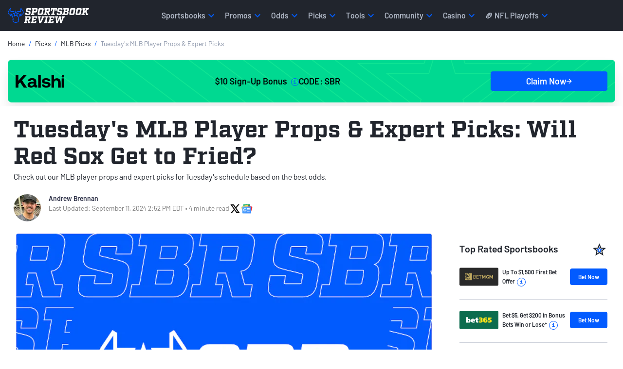

--- FILE ---
content_type: text/css
request_url: https://www.sportsbookreview.com/editorial-assets/css-min/sportsbookreview/articleDetail.css?v=lPe-DHNWieXbCcJamvZKSmXSe1Abc-FU7dL8h0UmWwc
body_size: 885
content:
.bg-light{background-color:#eef1f4}.bg-light{background-color:#eef1f4}.embed[data-service=datawrapper],.embed[data-service=twitter],.embed[data-service=youtube]{display:flex;justify-content:center;margin:3rem 0;cursor:pointer;position:relative}.embed[data-service=datawrapper] iframe,.embed[data-service=twitter] iframe,.embed[data-service=youtube] iframe{justify-content:center}.embed[data-service=datawrapper] .btn-player,.embed[data-service=twitter] .btn-player,.embed[data-service=youtube] .btn-player{background:rgba(0,0,0,.5019607843);border:0;border-radius:50%;height:100px;width:100px;top:50%;left:50%;position:absolute;transform:translate(-50%,-50%)}.embed[data-service=datawrapper] .btn-player img,.embed[data-service=twitter] .btn-player img,.embed[data-service=youtube] .btn-player img{height:46px;left:50%;margin:-23px 0 0 -18px;position:absolute;top:50%;width:46px}.podium-callout{--podium-color-accent:#F6F6F6;display:flex;flex-flow:column;padding:20px 24px;gap:12px;border-radius:8px;background:linear-gradient(var(--podium-color-accent),var(--podium-color-accent)) 0 0/6px 100% no-repeat,#fff}.podium-callout>.heading{display:flex;gap:8px;font:700 16px/1.5 var(--brand-body-font-family)!important}.podium-callout>.heading>.emoji{font-size:24px;line-height:1;color:var(--podium-color-accent)}.podium-callout>*{margin:0!important}.podium-callout-regular{background-color:#d5f0ff;--podium-color-accent:#1A73E8}.podium-callout-success{background-color:#eafff5;--podium-color-accent:#23BF57}.podium-callout-warning{background-color:#fff7d1;--podium-color-accent:#FFD200}.podium-callout-error{background-color:#fff1f1;--podium-color-accent:#EE1C24}.podium-callout a{color:#15202b;cursor:pointer;text-decoration:underline!important;font-weight:600;text-decoration-color:#fd5000!important;text-underline-offset:.25rem!important}.podium-callout a:hover{text-decoration:underline!important;text-decoration-color:#fd5000!important;color:#fd5000!important}.cms-expert-callout{gap:12px}.cms-expert-callout .h4{display:flex;gap:8px;font:700 16px/1.5 var(--brand-body-font-family)!important}.cms-expert-callout>*{margin:0!important}.cms-expert-callout>div>p{margin:0!important}.cms-expert-callout a{color:#15202b;cursor:pointer;text-decoration:underline!important;font-weight:600;text-decoration-color:#fd5000!important;text-underline-offset:.25rem!important}.cms-expert-callout a:hover{text-decoration:underline!important;text-decoration-color:#fd5000!important;color:#fd5000!important}.bodyContent table:not(._1AJkb) thead tr{background-color:#21252d;color:#fff;font-weight:600;border-bottom:1px solid #ced2db;font-size:1rem}.ribbon{display:inline-block;width:auto;padding:.25rem 1rem;background-color:rgb(244.05,245.1,248.8);color:#2d3047;text-transform:uppercase;text-align:center;border-radius:50rem;font-size:.75rem;font-weight:600}.podium-callout>.heading{font:700 16px/1.5 var(--bs-body-font-family)!important}

--- FILE ---
content_type: image/svg+xml
request_url: https://img.sportsbookreview.com/uploads/c003328c-855e-45d4-8a43-49017ad143b7.svg
body_size: 1147
content:
<?xml version="1.0" encoding="utf-8"?>
<svg xmlns="http://www.w3.org/2000/svg" width="208" height="96" viewBox="0 0 208 96" fill="none">
<rect width="208" height="96" rx="4" fill="#0C6C4E"/>
<path d="M110.987 56.301C113.496 56.301 114.815 55.4577 114.815 53.6852C114.815 51.9556 113.468 50.998 110.829 50.998C109.854 50.998 108.693 51.0694 107.416 51.2695V45.409C108.463 45.5234 109.438 45.5663 110.413 45.5663C113.109 45.5663 114.457 44.7658 114.457 42.9219C114.457 41.1209 113.224 40.2775 110.671 40.2775C109.022 40.2775 106.915 40.7349 104.334 41.5497V35.4462C106.628 34.6314 109.395 34.2598 112.665 34.2598C119.748 34.2598 123.849 37.3758 123.849 42.2644C123.849 45.2661 121.942 47.4531 118.601 48.182C122.315 48.9539 124.222 51.0694 124.222 54.2998C124.222 59.3742 120.064 62.333 112.12 62.333C109.453 62.333 106.829 61.9471 104.133 61.3039V55.0288C106.8 55.8293 109.051 56.301 111.001 56.301H110.987ZM140.583 44.2655C146.175 44.2655 149.889 47.7675 149.889 52.9133C149.889 58.4594 145.645 62.3044 138.977 62.3044C131.105 62.3044 126.029 57.273 126.029 48.9968C126.029 39.5771 131.392 34.2741 141.07 34.2741C143.15 34.2741 145.358 34.5171 147.638 35.003V41.1209C145.616 40.4776 143.494 40.1489 141.372 40.1632C137.098 40.1632 135.105 41.9356 135.005 45.9379C136.597 44.7086 138.317 44.2941 140.597 44.2941L140.583 44.2655ZM141.372 52.7275C141.372 50.4977 140.138 49.0683 138.332 49.0683C136.525 49.0683 135.335 50.4548 135.335 52.7275C135.335 54.9574 136.539 56.3439 138.332 56.3439C140.167 56.3296 141.372 54.9431 141.372 52.7275ZM152.656 34.9459H170.925V41.3353H161.203V45.3804C161.977 45.3376 162.522 45.309 162.694 45.309C168.731 45.309 172 48.4393 172 53.6995C172 59.1312 168.014 62.3616 160.271 62.3616C157.575 62.3616 154.908 61.9471 152.198 61.261V55.1861C154.262 55.7721 156.069 56.0437 157.603 56.0437C160.744 56.0437 162.407 54.9574 162.407 52.9705C162.407 50.7407 160.686 49.6257 157.159 49.6257C155.653 49.6257 154.191 49.8973 152.656 50.2833V34.9459Z" fill="#FFE418"/>
<path d="M36 32.873H45.2487V44.2081C46.5679 42.3642 48.3747 41.5066 50.8123 41.5066C56.1895 41.5066 59.2438 45.3516 59.2438 52.1698C59.2438 58.6879 56.1608 62.5615 51.0418 62.5615C47.9158 62.5615 45.808 61.3894 44.6035 58.8737V62.2899H36V32.873ZM44.9906 51.9697C44.9906 54.9572 45.6359 56.4008 47.2849 56.4008C48.9052 56.4008 49.6222 54.9572 49.6222 51.9697C49.6222 48.9966 48.9482 47.5386 47.2849 47.5386C45.6216 47.5386 44.9906 48.9966 44.9906 51.9697ZM82.9177 53.8565H70.0841C70.3136 56.0578 71.9626 57.1013 75.0885 57.1013C77.2681 57.1013 79.5193 56.6724 81.6989 55.8291V60.9606C79.5623 61.8468 76.6228 62.3471 73.1957 62.3471C65.2949 62.3471 61.0361 58.4878 61.0361 51.6981C61.0361 45.0658 65.2232 41.0921 72.1777 41.0921C79.8921 41.0921 82.9033 44.7513 82.9033 52.5558L82.9177 53.8565ZM74.8591 49.9686V49.3539C74.8591 47.0812 74.0274 45.7662 72.4501 45.7662C70.8298 45.7662 70.0124 47.0812 70.0124 49.3968V49.9686H74.8591ZM101.2 41.6352V47.5386H96.884V52.3557C96.884 54.8285 97.2712 55.9863 99.1209 55.9863C99.6228 55.9863 100.297 55.9006 101.085 55.7147V61.5038C99.0779 62.1184 97.0848 62.3471 94.9626 62.3471C92.3528 62.3471 90.3454 61.4895 89.1695 60.0315C87.6639 58.0875 87.6209 55.6576 87.6209 52.4128V47.5243H84.3229V41.6209H87.6209V37.1612L96.8983 34.1881V41.6352H101.2Z" fill="white"/>
</svg>

--- FILE ---
content_type: image/svg+xml
request_url: https://img.sportsbookreview.com/images/icons/calculate.svg
body_size: -36
content:
<?xml version="1.0" encoding="utf-8"?>
<svg xmlns="http://www.w3.org/2000/svg" width="64" height="64" viewBox="0 0 64 64" fill="none">
<g clip-path="url(#clip0_1009_3464)">
<path d="M50.6667 8H13.3333C10.4 8 8 10.4 8 13.3333V50.6667C8 53.6 10.4 56 13.3333 56H50.6667C53.6 56 56 53.6 56 50.6667V13.3333C56 10.4 53.6 8 50.6667 8ZM50.6667 50.6667H13.3333V13.3333H50.6667V50.6667Z" fill="#21252D"/>
<path d="M29.9998 20.5867H16.6665V24.5867H29.9998V20.5867Z" fill="#21252D"/>
<path d="M47.9998 42H34.6665V46H47.9998V42Z" fill="#21252D"/>
<path d="M47.9998 35.3333H34.6665V39.3333H47.9998V35.3333Z" fill="#21252D"/>
<path d="M21.3333 47.9999H25.3333V42.6666H30.6667V38.6666H25.3333V33.3333H21.3333V38.6666H16V42.6666H21.3333V47.9999Z" fill="#025BFF"/>
<path d="M37.5732 29.2L41.3332 25.44L45.0932 29.2L47.9199 26.3733L44.1599 22.5867L47.9199 18.8267L45.0932 16L41.3332 19.76L37.5732 16L34.7466 18.8267L38.5066 22.5867L34.7466 26.3733L37.5732 29.2Z" fill="#025BFF"/>
</g>
<defs>
<clipPath id="clip0_1009_3464">
<rect width="64" height="64" fill="white"/>
</clipPath>
</defs>
</svg>

--- FILE ---
content_type: image/svg+xml
request_url: https://img.sportsbookreview.com/uploads/5fea80a2-e3fa-4171-994b-a268d046833c.svg
body_size: 1605
content:
<?xml version="1.0" encoding="utf-8"?>
<svg xmlns="http://www.w3.org/2000/svg" width="100" height="27" viewBox="0 0 100 27" fill="none">
<g clip-path="url(#clip0_4383_2391)">
<path d="M51.77 0.5H46.4595V26.5871H51.77V0.5Z" fill="black"/>
<path d="M0 0.528809H5.63729V12.2314L16.1766 0.528809H23.0121L13.3444 11.2562L23.6385 26.5888H16.8846L9.36825 15.5905L5.63729 19.7352V26.5888H0V0.528809Z" fill="black"/>
<path fill-rule="evenodd" clip-rule="evenodd" d="M44.4171 26.3434H41.7211C39.2973 26.3434 38.099 25.2868 38.1535 23.201C37.4454 24.2846 36.574 25.1242 35.5663 25.6931C34.5315 26.2621 33.306 26.56 31.8353 26.56C29.6839 26.56 27.941 26.0724 26.6066 25.0972C25.2994 24.0949 24.6458 22.7133 24.6458 20.9253C24.6458 18.8937 25.4083 17.3225 26.9061 16.239C28.4312 15.1283 30.6371 14.5594 33.5238 14.5594H37.3637V13.6383C37.3637 12.7715 37.0369 12.0943 36.3833 11.5796C35.7297 11.0649 34.8582 10.794 33.7416 10.794C32.7612 10.794 31.9715 11.0107 31.3451 11.417C30.7187 11.8504 30.3376 12.4193 30.2286 13.1236H25.0814C25.2449 11.1732 26.1436 9.6562 27.7231 8.57262C29.3026 7.48905 31.3996 6.92017 34.014 6.92017C36.7373 6.92017 38.8616 7.51614 40.3321 8.70808C41.83 9.90001 42.5926 11.6337 42.5926 13.8821V20.6274C42.5926 21.0879 42.7015 21.4131 42.8921 21.6026C43.0826 21.7651 43.4095 21.8735 43.8452 21.8735H44.4171V26.3434ZM33.4694 18.0539C32.3801 18.0539 31.5086 18.2707 30.8822 18.7311C30.283 19.1646 29.9835 19.7606 29.9835 20.5461C29.9835 21.2234 30.2286 21.7381 30.746 22.1445C31.2635 22.5508 31.9715 22.7404 32.843 22.7404C34.2319 22.7404 35.3212 22.3611 36.111 21.5756C36.9007 20.7899 37.3364 19.7335 37.3637 18.4061V18.0539H33.4694Z" fill="black"/>
<path d="M58.8235 19.977C58.9052 20.8168 59.3137 21.4941 60.0762 22.0358C60.8388 22.5505 61.7919 22.8215 62.9629 22.8215C64.0795 22.8215 64.9782 22.6589 65.6318 22.3067C66.2853 21.9274 66.6122 21.4128 66.6122 20.7355C66.6122 20.2479 66.4488 19.8686 66.1493 19.6248C65.8497 19.381 65.414 19.1915 64.8692 19.1102C64.3246 18.9747 63.4259 18.8393 62.1732 18.7039C60.4575 18.4871 59.0414 18.1891 57.9248 17.8369C56.8082 17.4847 55.8823 16.943 55.2287 16.1845C54.5478 15.4261 54.2211 14.4507 54.2211 13.2047C54.2211 11.9586 54.5478 10.875 55.2287 9.92684C55.9368 8.95163 56.9172 8.22021 58.1699 7.67842C59.4227 7.16372 60.866 6.89282 62.5 6.89282C65.1416 6.91992 67.2385 7.4888 68.8453 8.57237C70.4793 9.65595 71.3508 11.173 71.4869 13.1234H66.4488C66.3671 12.392 65.9858 11.8231 65.2778 11.3626C64.5969 10.9021 63.7255 10.6583 62.6362 10.6583C61.6285 10.6583 60.8115 10.8479 60.1851 11.2271C59.586 11.6064 59.2865 12.094 59.2865 12.717C59.2865 13.1776 59.4498 13.5027 59.7767 13.7193C60.1034 13.9361 60.5391 14.0987 61.0566 14.2069C61.5741 14.3153 62.4727 14.4237 63.6982 14.532C66.3126 14.8301 68.3007 15.3989 69.6623 16.2116C71.0784 16.9971 71.7593 18.3788 71.7593 20.3563C71.7593 21.6023 71.378 22.6859 70.6427 23.6341C69.9074 24.5822 68.8998 25.3136 67.5654 25.8283C66.2582 26.3159 64.7331 26.5869 63.0174 26.5869C60.3486 26.5869 58.1426 25.9909 56.4814 24.826C54.7929 23.6341 53.9214 22.0087 53.8125 19.977H58.8235Z" fill="black"/>
<path d="M90.4415 9.27698C88.971 7.89542 87.1191 7.1911 84.8315 7.1911C82.4622 7.1911 80.5559 8.05795 79.1125 9.79167V0.5H73.802V26.5871H79.1125V16.7536C79.1125 15.1012 79.4665 13.828 80.229 12.907C80.9916 11.9859 82.0537 11.5254 83.4154 11.5254C84.7225 11.5254 85.703 11.9588 86.3565 12.7986C87.0102 13.6112 87.3369 14.8032 87.3369 16.4014V26.5871H92.6474V16.1848C92.6474 12.9611 91.9121 10.6585 90.4415 9.27698Z" fill="black"/>
<path d="M94.6895 7.40771H100V26.5599H94.6895V7.40771Z" fill="black"/>
<path d="M99.211 1.2585C98.7208 0.770894 98.0944 0.5 97.3318 0.5C96.5967 0.5 95.943 0.770894 95.4255 1.2585C94.9353 1.74611 94.6631 2.34208 94.6631 3.0735C94.6631 3.80491 94.9353 4.42797 95.4255 4.91558C95.943 5.40318 96.5967 5.67408 97.3318 5.67408C98.0672 5.67408 98.7208 5.43028 99.211 4.91558C99.7012 4.40088 99.9735 3.80491 99.9735 3.0735C99.9735 2.34208 99.7012 1.71902 99.211 1.2585Z" fill="black"/>
</g>
<defs>
<clipPath id="clip0_4383_2391">
<rect width="100" height="27" fill="white"/>
</clipPath>
</defs>
</svg>

--- FILE ---
content_type: text/javascript
request_url: https://www.sportsbookreview.com/editorial-assets/build/js/embed-data.min.js
body_size: 921
content:
!function(){"use strict";var e=e=>{e?document.body.insertAdjacentHTML("beforeend",'<div id="loader" class="loader-container fade show" data-loader="true"><div class="loader"><div></div> Loading...</div></div>'):document.getElementById("loader")&&document.getElementById("loader").remove()};var t=t=>((e,t,n)=>new Promise(((r,i)=>{var l=e=>{try{a(n.next(e))}catch(e){i(e)}},o=e=>{try{a(n.throw(e))}catch(e){i(e)}},a=e=>e.done?r(e.value):Promise.resolve(e.value).then(l,o);a((n=n.apply(e,t)).next())})))(void 0,null,(function*(){try{const e=yield fetch(t);if(!e.ok)throw new Error("promise error with "+e.status);try{return yield e.json()}catch(e){return{}}}finally{e(!1)}})),n=(e,t,n)=>new Promise(((r,i)=>{var l=e=>{try{a(n.next(e))}catch(e){i(e)}},o=e=>{try{a(n.throw(e))}catch(e){i(e)}},a=e=>e.done?r(e.value):Promise.resolve(e.value).then(l,o);a((n=n.apply(e,t)).next())}));!function(){n(this,null,(function*(){let e={},r=document.querySelectorAll('[data-service="datawrapper"]'),i=document.querySelectorAll('[data-service="twitter"]'),l=document.querySelectorAll('[data-service="flourish"]'),o=document.querySelectorAll('[data-service="kalshi"]');const a=(r,i,l)=>n(this,null,(function*(){let n=r.getAttribute("data-embed");""!=n&&null!=n&&(e=yield t(i+n)),r.innerHTML="",r.width=e.width,r.height=e.height,r.innerHTML=e.html,null!=l&&l()}));r.forEach((e=>n(this,null,(function*(){a(e,`${environmentConfig.apiUrl}/proxy?type=datawrapper&url=`)})))),i.forEach(((e,t,r)=>n(this,null,(function*(){t===r.length-1?a(e,`${environmentConfig.apiUrl}/proxy?type=twitter&url=`,(function(){twttr.widgets.load()})):a(e,`${environmentConfig.apiUrl}/proxy?type=twitter&url=`)})))),l.forEach((e=>n(this,null,(function*(){a(e,`${environmentConfig.apiUrl}/proxy?type=flourish&url=`)})))),o.forEach((e=>n(this,null,(function*(){const t=e.getAttribute("data-embed").match(/events\/([A-Z0-9-]+)/),n=t?t[1]:null,r=document.createElement("div");r.className="kalshi-embed-container",r.style.width="100%",r.style.height="400px",r.style.minHeight="400px";const i=document.createElement("div");i.className="kalshi-embed-container__widget",i.style.width="100%",i.style.height="400px",r.appendChild(i);const l=document.createElement("script");l.type="text/javascript",l.src="https://widgets.kalshi.com/js/kalshi-embed-event.js",l.defer=!0,l.text=JSON.stringify({eventTicker:n,colorTheme:"light",height:"400px",width:"100%",period:"all",widgetSize:"large"}),r.appendChild(l),e.appendChild(r)}))))}))}()}();

--- FILE ---
content_type: image/svg+xml
request_url: https://img.sportsbookreview.com/uploads/c40bbc6d-660d-4efe-83b4-0e944fc8d929.svg
body_size: 2661
content:
<?xml version="1.0" encoding="utf-8"?>
<svg xmlns="http://www.w3.org/2000/svg" width="208" height="96" viewBox="0 0 208 96" fill="none">
<rect width="208" height="96" rx="4" fill="#0078FF"/>
<path d="M40.1583 43.5925C42.7482 42.4205 45.3381 41.6391 47.9281 41.3787C48.187 41.3787 48.3165 41.5089 48.3165 41.7693C47.9281 43.8529 47.7986 45.8062 47.6691 47.8898C47.6691 48.1503 47.5396 48.2805 47.2806 48.2805C45.8561 48.5409 44.4317 49.0618 42.8777 49.7129C44.3022 52.1872 45.9856 54.4009 47.7986 56.3543C48.0576 56.6147 48.187 56.8752 48.187 57.1356C48.705 60.261 49.482 63.5165 50.6475 66.5117C50.777 66.6419 50.777 66.7721 50.6475 66.9023C50.518 67.0326 50.3885 67.0326 50.259 66.9023C38.9928 60.0005 32.1295 47.4991 32 34.4769C32 34.2164 32.1295 33.956 32.3885 33.8257C38.3453 30.44 45.2086 28.8773 51.9424 29.0075C52.2014 29.0075 52.3309 29.268 52.2014 29.5284C51.295 31.4817 50.518 33.4351 49.8705 35.5186C49.741 35.7791 49.6115 35.9093 49.3525 35.9093C45.7266 36.0395 42.2302 36.9511 38.9928 38.2533C39.2518 40.0764 39.6403 41.8996 40.1583 43.5925ZM52.7194 35.9093C52.4604 35.9093 52.3309 35.6489 52.4604 35.5186C53.1079 33.4351 54.0144 31.4817 54.9209 29.6586C55.0504 29.3982 55.1799 29.3982 55.4388 29.3982C60.4892 29.9191 65.4101 31.612 69.6835 33.956C69.9424 34.0862 70.0719 34.3466 70.0719 34.6071C69.9424 46.9782 63.8561 58.6983 53.4964 65.8606C53.2374 65.9908 53.1079 65.8605 52.9784 65.7303C52.2014 63.6468 51.554 61.6934 51.1655 59.6099C51.1655 59.3494 51.1655 59.089 51.4245 58.9587C57.6403 54.0103 62.0432 46.5876 63.0791 38.1231C59.8417 36.8209 56.3453 36.0395 52.7194 35.9093ZM79.2662 34.6071C79.2662 34.4769 79.3957 34.3466 79.5252 34.3466H89.3669C89.4964 34.3466 89.6259 34.4769 89.4964 34.6071L88.5899 37.0813C88.5899 37.2115 88.4604 37.3418 88.3309 37.3418H82.2446V39.9462H87.295C87.4245 39.9462 87.554 40.0764 87.4245 40.2067L86.6475 42.5507C86.6475 42.6809 86.518 42.8111 86.3885 42.8111H82.3741V47.2387C82.3741 47.3689 82.2446 47.4991 82.1151 47.4991H79.5252C79.3957 47.4991 79.2662 47.3689 79.2662 47.2387V34.6071ZM92.4748 34.4769C92.4748 34.3466 92.6043 34.2164 92.7338 34.2164H96.2302C96.3597 34.2164 96.4892 34.2164 96.4892 34.4769L101.022 47.1085C101.022 47.2387 101.022 47.3689 100.892 47.3689H98.1727C98.0432 47.3689 97.9137 47.2387 97.9137 47.1085L97.0072 44.504H91.9568L91.0504 47.1085C91.0504 47.2387 90.9209 47.3689 90.7914 47.3689H88.0719C87.9424 47.3689 87.8129 47.2387 87.9424 47.1085L92.4748 34.4769ZM96.1007 41.8996L94.5468 37.3418L92.9928 41.8996H96.1007ZM102.446 34.6071C102.446 34.4769 102.576 34.3466 102.705 34.3466H105.683C105.813 34.3466 105.942 34.3466 106.072 34.4769L110.604 42.2902V34.6071C110.604 34.4769 110.734 34.3466 110.863 34.3466H113.453C113.583 34.3466 113.712 34.4769 113.712 34.6071V47.2387C113.712 47.3689 113.583 47.4991 113.453 47.4991H110.475C110.345 47.4991 110.216 47.4991 110.086 47.3689L105.554 39.5556V47.3689C105.554 47.4991 105.424 47.6294 105.295 47.6294H102.705C102.576 47.6294 102.446 47.4991 102.446 47.3689V34.6071ZM120.964 44.504C123.036 44.504 124.59 42.9413 124.59 40.8578C124.59 38.7742 123.036 37.2115 120.964 37.2115H116.302C116.173 37.2115 116.043 37.0813 116.043 36.9511V34.4769C116.043 34.3466 116.173 34.2164 116.302 34.2164H120.964C124.719 34.2164 127.698 37.0813 127.698 40.7276C127.698 44.504 124.849 47.2387 120.964 47.2387H116.302C116.173 47.2387 116.043 47.1085 116.043 46.9782V40.8578C116.043 40.0764 116.302 39.4253 116.82 38.9044C117.209 38.5138 117.856 38.2533 118.504 38.2533H118.892C119.022 38.2533 119.151 38.3835 119.151 38.5138V44.3738H120.964V44.504ZM129.511 42.2902V34.6071C129.511 34.4769 129.64 34.3466 129.77 34.3466H132.36C132.489 34.3466 132.619 34.4769 132.619 34.6071V42.2902C132.619 43.7227 133.655 44.7645 135.079 44.7645C136.504 44.7645 137.54 43.7227 137.54 42.2902V34.6071C137.54 34.4769 137.669 34.3466 137.799 34.3466H140.388C140.518 34.3466 140.647 34.4769 140.647 34.6071V42.2902C140.647 45.5458 138.446 47.7596 135.079 47.7596C131.842 47.7596 129.511 45.5458 129.511 42.2902ZM152.043 39.4253C152.173 39.4253 152.302 39.5555 152.302 39.6858V42.16C152.302 42.2902 152.173 42.4205 152.043 42.4205H146.216V44.6342H152.302C152.432 44.6342 152.561 44.7645 152.561 44.8947V47.3689C152.561 47.4991 152.432 47.6294 152.302 47.6294H143.367C143.237 47.6294 143.108 47.4991 143.108 47.3689V34.7373C143.108 34.6071 143.237 34.4769 143.367 34.4769H152.302C152.432 34.4769 152.561 34.6071 152.561 34.7373V37.2115C152.561 37.3418 152.432 37.472 152.302 37.472H146.216V39.6858H152.043V39.4253ZM158.259 44.504H164.216C164.345 44.504 164.475 44.6342 164.475 44.7645V47.2387C164.475 47.3689 164.345 47.4991 164.216 47.4991H155.41C155.281 47.4991 155.151 47.3689 155.151 47.2387V34.6071C155.151 34.4769 155.281 34.3466 155.41 34.3466H158C158.129 34.3466 158.259 34.4769 158.259 34.6071V44.504ZM82.7626 62.0841C80.0432 62.0841 78.8777 60.5214 78.4892 58.8285H80.0432C80.3022 60.0005 81.0791 60.5214 82.6331 60.5214C83.9281 60.5214 84.705 60.0005 84.705 59.089C84.705 58.1774 83.9281 58.0472 82.1151 57.6565C80.1727 57.2658 78.7482 56.745 78.7482 54.7916C78.7482 52.8383 80.4317 51.7965 82.3741 51.7965C84.8345 51.7965 86 53.0987 86.259 54.6614H84.705C84.446 53.8801 83.7986 53.3592 82.5036 53.3592C81.2086 53.3592 80.4317 54.0103 80.4317 54.7916C80.4317 55.4427 80.9496 55.7032 82.6331 56.0938C85.0935 56.6147 86.518 57.1356 86.518 59.089C86.3885 61.1725 84.446 62.0841 82.7626 62.0841ZM92.3453 58.5681H89.8849V61.9539H88.3309V52.0569H92.3453C94.4173 52.0569 95.8417 53.3592 95.8417 55.3125C95.7122 57.2658 94.4173 58.5681 92.3453 58.5681ZM92.2158 53.6196H89.8849V57.1356H92.2158C93.5108 57.1356 94.1583 56.3543 94.1583 55.4427C94.1583 54.2707 93.5108 53.6196 92.2158 53.6196ZM102.058 62.0841C99.2086 62.0841 97.0072 59.8703 97.0072 57.0054C97.0072 54.1405 99.2086 51.9267 102.058 51.9267C104.906 51.9267 107.108 54.1405 107.108 57.0054C107.237 59.8703 105.036 62.0841 102.058 62.0841ZM102.058 60.5214C104 60.5214 105.554 58.9587 105.554 57.0054C105.554 54.9218 104 53.4894 102.058 53.4894C100.115 53.4894 98.5611 55.0521 98.5611 57.0054C98.6906 58.9587 100.115 60.5214 102.058 60.5214ZM110.734 58.1774V61.8236H109.18V51.9267H113.194C115.266 51.9267 116.561 53.2289 116.561 55.0521C116.561 56.6147 115.655 57.7867 114.101 58.0472L117.079 61.8236H115.137L112.288 58.1774H110.734ZM113.065 56.8752C114.36 56.8752 115.007 56.2241 115.007 55.3125C115.007 54.4009 114.36 53.7498 113.065 53.7498H110.734V56.8752H113.065ZM122.129 53.6196V61.9539H120.576V53.6196H117.597V52.0569H125.108V53.6196H122.129ZM130.029 62.0841C127.309 62.0841 126.144 60.5214 125.755 58.8285H127.309C127.568 60.0005 128.345 60.5214 129.899 60.5214C131.194 60.5214 131.971 60.0005 131.971 59.089C131.971 58.1774 131.194 58.0472 129.381 57.6565C127.439 57.2658 126.014 56.745 126.014 54.7916C126.014 52.8383 127.698 51.7965 129.64 51.7965C132.101 51.7965 133.266 53.0987 133.525 54.6614H131.971C131.712 53.8801 131.065 53.3592 129.77 53.3592C128.475 53.3592 127.698 54.0103 127.698 54.7916C127.698 55.4427 128.216 55.7032 129.899 56.0938C132.36 56.6147 133.784 57.1356 133.784 59.089C133.655 61.1725 131.712 62.0841 130.029 62.0841ZM139.741 61.9539H135.468V52.0569H139.612C141.554 52.0569 142.59 52.9685 142.59 54.5312C142.59 55.573 142.201 56.2241 141.295 56.6147C142.46 57.0054 142.849 57.917 142.849 59.089C142.978 60.7819 141.813 61.9539 139.741 61.9539ZM137.151 53.6196V56.0938H139.612C140.777 56.0938 141.165 55.573 141.165 54.7916C141.165 53.8801 140.777 53.4894 139.612 53.4894H137.151V53.6196ZM139.741 57.5263H137.151V60.3912H139.741C141.036 60.3912 141.424 59.8703 141.424 58.9587C141.424 58.0472 141.036 57.5263 139.741 57.5263ZM149.583 62.0841C146.734 62.0841 144.532 59.8703 144.532 57.0054C144.532 54.1405 146.734 51.9267 149.583 51.9267C152.432 51.9267 154.633 54.1405 154.633 57.0054C154.633 59.8703 152.432 62.0841 149.583 62.0841ZM149.583 60.5214C151.525 60.5214 153.079 58.9587 153.079 57.0054C153.079 54.9218 151.525 53.4894 149.583 53.4894C147.64 53.4894 146.086 55.0521 146.086 57.0054C146.086 58.9587 147.511 60.5214 149.583 60.5214ZM161.237 62.0841C158.388 62.0841 156.187 59.8703 156.187 57.0054C156.187 54.1405 158.388 51.9267 161.237 51.9267C164.086 51.9267 166.288 54.1405 166.288 57.0054C166.288 59.8703 164.086 62.0841 161.237 62.0841ZM161.237 60.5214C163.18 60.5214 164.734 58.9587 164.734 57.0054C164.734 54.9218 163.18 53.4894 161.237 53.4894C159.295 53.4894 157.741 55.0521 157.741 57.0054C157.741 58.9587 159.295 60.5214 161.237 60.5214ZM169.914 57.1356V61.8236H168.36V51.9267H169.914V56.4845L173.928 51.9267H175.87L171.597 56.745L176 61.8236H174.058L169.914 57.1356Z" fill="white"/>
</svg>

--- FILE ---
content_type: text/plain; charset=utf-8
request_url: https://www.sportsbookreview.com/api/v1/proxy?type=twitter&url=https://twitter.com/PitchingNinja/status/1795985620130463961
body_size: 434
content:
{"url":"https:\/\/twitter.com\/PitchingNinja\/status\/1795985620130463961","author_name":"Rob Friedman","author_url":"https:\/\/twitter.com\/PitchingNinja","html":"\u003Cblockquote class=\"twitter-tweet\"\u003E\u003Cp lang=\"en\" dir=\"ltr\"\u003ESeth Lugo, Nasty 94mph Front Door Two Seamer. \uD83D\uDE28\u003Cbr\u003E\u003Cbr\u003E17 Inches of run. \u003Ca href=\"https:\/\/t.co\/DKNlMh2972\"\u003Epic.twitter.com\/DKNlMh2972\u003C\/a\u003E\u003C\/p\u003E&mdash; Rob Friedman (@PitchingNinja) \u003Ca href=\"https:\/\/twitter.com\/PitchingNinja\/status\/1795985620130463961?ref_src=twsrc%5Etfw\"\u003EMay 30, 2024\u003C\/a\u003E\u003C\/blockquote\u003E\n\u003Cscript async src=\"https:\/\/platform.twitter.com\/widgets.js\" charset=\"utf-8\"\u003E\u003C\/script\u003E\n\n","width":550,"height":null,"type":"rich","cache_age":"3153600000","provider_name":"Twitter","provider_url":"https:\/\/twitter.com","version":"1.0"}

--- FILE ---
content_type: image/svg+xml
request_url: https://img.sportsbookreview.com/uploads/59a0be5b-d041-41c2-ac2a-20170f37c930.svg
body_size: 8147
content:
<?xml version="1.0" encoding="utf-8"?>
<svg xmlns="http://www.w3.org/2000/svg" width="138" height="64" viewBox="0 0 138 64" fill="none">
<rect width="138" height="64" rx="4" fill="black"/>
<g clip-path="url(#clip0_5826_10692)">
<path d="M54.9617 44.8299C54.9617 45.3679 54.8358 45.8221 54.5988 46.1924C54.3615 46.5656 54.0395 46.8663 53.6647 47.0892C53.287 47.3234 52.8566 47.4882 52.3968 47.5838C51.9373 47.6676 51.4628 47.7226 51.0033 47.7226C50.5992 47.7226 50.1806 47.6822 49.7765 47.6126C49.3725 47.5288 48.9948 47.4073 48.6316 47.2279C48.2687 47.0631 47.9348 46.8287 47.6421 46.5539C47.4899 46.4034 47.3492 46.2501 47.2233 46.0709C47.2088 46.0303 47.2088 45.9755 47.2233 45.9319L47.7942 45.0787C47.8353 45.0091 47.9465 45.0091 47.9905 45.0787C48.2978 45.5877 48.7018 45.9609 49.2025 46.2097C49.7472 46.4701 50.359 46.6089 51.0149 46.6089C51.3078 46.6089 51.6151 46.5799 51.9344 46.5249C52.2564 46.4701 52.561 46.3745 52.8273 46.2357C53.1055 46.0968 53.328 45.9205 53.4977 45.6861C53.6793 45.4662 53.7642 45.1624 53.7642 44.8182C53.7642 44.529 53.6793 44.2803 53.527 44.0894C53.3749 43.8954 53.1641 43.7306 52.9123 43.5947C52.6457 43.4703 52.353 43.3603 52.0191 43.2909C51.6855 43.207 51.3369 43.1405 50.974 43.0855C50.4997 43.0161 50.0399 42.935 49.6066 42.8224C49.1616 42.7269 48.7546 42.5736 48.4062 42.3827C48.0724 42.2033 47.7797 41.9428 47.5835 41.639C47.3756 41.3209 47.2642 40.9217 47.2642 40.4416C47.2497 39.9584 47.3611 39.5331 47.5981 39.2006C47.8353 38.8564 48.128 38.5816 48.4912 38.3733C48.8541 38.1534 49.2729 38.0001 49.7032 37.8901C50.1365 37.7946 50.567 37.7396 50.9856 37.7396C51.334 37.7396 51.6824 37.7657 52.031 37.8236C52.3794 37.8642 52.713 37.9625 53.0353 38.0984C53.3543 38.2228 53.65 38.4022 53.9281 38.6364C54.0688 38.7464 54.2063 38.8851 54.3322 39.0356C54.3586 39.0763 54.3731 39.131 54.347 39.1746L53.8463 39.9469C53.8052 40.0163 53.7056 40.0163 53.65 39.9469C53.5388 39.7965 53.3982 39.6575 53.2459 39.5477C53.0498 39.3973 52.8273 39.2585 52.59 39.1629C52.353 39.0531 52.1012 38.9691 51.823 38.9141C51.5596 38.8593 51.2931 38.8304 51.0149 38.8304C50.7074 38.8304 50.4002 38.8708 50.1072 38.9258C49.7998 38.9952 49.5216 39.0906 49.2846 39.2296C49.0328 39.354 48.8396 39.5188 48.6989 39.7242C48.5467 39.918 48.4764 40.1522 48.4764 40.427C48.4764 40.7019 48.5467 40.9102 48.6844 41.075C48.8248 41.2544 49.0035 41.4049 49.2437 41.5292C49.4807 41.6536 49.7589 41.7491 50.0809 41.8184C50.4002 41.9024 50.7367 41.9574 51.0999 42.0124C51.5742 42.0962 52.0632 42.1772 52.5082 42.287C52.9679 42.3827 53.3865 42.5475 53.7495 42.7413C54.1126 42.9467 54.4053 43.2244 54.6278 43.5541C54.8505 43.8839 54.9617 44.3121 54.9617 44.8357V44.8299Z" fill="white"/>
<path d="M63.3145 44.1963C63.3145 44.7488 63.2179 45.2435 63.0365 45.6831C62.8549 46.1228 62.6177 46.4962 62.2986 46.7997C62.0204 47.0746 61.6282 47.3233 61.1977 47.4884C60.7791 47.6532 60.3194 47.7225 59.8303 47.7225C59.3151 47.7225 58.8554 47.6271 58.4368 47.4188C58.0327 47.225 57.6988 46.9097 57.4178 46.4672V50.89C57.4178 50.945 57.3621 51.0001 57.3066 51.0001H56.3726C56.3169 51.0001 56.2612 50.945 56.2612 50.89V40.9566C56.2612 40.887 56.3169 40.8322 56.3726 40.8322H57.3066C57.3621 40.8322 57.4178 40.887 57.4178 40.9566V41.9488C57.5437 41.7433 57.6843 41.5639 57.8628 41.4106C58.0707 41.2458 58.2961 41.1068 58.5334 40.9824C58.7704 40.8726 59.0222 40.7886 59.2858 40.7336C59.5492 40.6788 59.7865 40.6499 60.0383 40.6499C60.5271 40.6499 60.9723 40.7336 61.3764 40.8841C61.7802 41.0345 62.1141 41.269 62.4068 41.5725C62.685 41.8619 62.9075 42.2351 63.0774 42.6747C63.2297 43.1144 63.3145 43.6265 63.3145 44.1905V44.1963ZM62.1318 44.1963C62.1318 43.7681 62.0761 43.4124 61.9502 43.1086C61.8243 42.8049 61.6575 42.5561 61.4348 42.3652C61.2123 42.1597 60.9605 42.0064 60.6678 41.911C60.3896 41.8155 60.0821 41.7605 59.7485 41.7605C59.4146 41.7605 59.1072 41.8155 58.829 41.9399C58.5508 42.0499 58.3138 42.2148 58.1177 42.4346C57.9213 42.6286 57.7545 42.9032 57.6432 43.1926C57.532 43.4964 57.4763 43.8116 57.4763 44.1848C57.4763 44.5579 57.532 44.8878 57.6432 45.1913C57.7545 45.4808 57.9068 45.7439 58.1029 45.9637C58.299 46.1835 58.5363 46.3486 58.8145 46.4584C59.0926 46.5828 59.4146 46.6378 59.7485 46.6378C60.0821 46.6378 60.3896 46.5828 60.6678 46.473C60.9605 46.3775 61.2123 46.2125 61.4348 46.0044C61.6575 45.7989 61.8243 45.5356 61.9502 45.232C62.0761 44.9282 62.1318 44.584 62.1318 44.1991V44.1963Z" fill="white"/>
<path d="M71.208 44.1963C71.208 44.7199 71.1114 45.1885 70.93 45.6281C70.7485 46.0563 70.5112 46.4266 70.1921 46.7447C69.873 47.0485 69.4953 47.2944 69.0472 47.4623C68.6141 47.6415 68.1427 47.7254 67.6389 47.7254C67.1353 47.7254 66.6494 47.6415 66.216 47.4623C65.7827 47.2973 65.4227 47.0485 65.1004 46.7447C64.7784 46.4266 64.5296 46.0563 64.3627 45.6281C64.1812 45.1885 64.0962 44.7199 64.0962 44.1963C64.0962 43.6727 64.1812 43.2041 64.3627 42.7644C64.5443 42.3248 64.7961 41.9516 65.1004 41.6478C65.405 41.3441 65.7974 41.0982 66.2308 40.9188C66.6639 40.754 67.1237 40.6556 67.6389 40.6556C68.1543 40.6556 68.6286 40.7511 69.062 40.9188C69.507 41.0982 69.8847 41.3326 70.2067 41.6478C70.5289 41.9516 70.763 42.3219 70.9446 42.7644C71.1114 43.2041 71.2111 43.6872 71.2111 44.1963H71.208ZM70.0369 44.1963C70.0369 43.8231 69.9813 43.4933 69.8554 43.1897C69.7295 42.8859 69.5627 42.6255 69.3547 42.4173C69.1322 42.1975 68.8804 42.0325 68.5877 41.9081C68.3095 41.7837 67.9875 41.7287 67.6537 41.7287C67.3198 41.7287 66.9833 41.7837 66.6903 41.9081C66.3976 42.0325 66.1458 42.1975 65.9379 42.4173C65.7154 42.6226 65.5486 42.8859 65.4227 43.1897C65.3113 43.4933 65.2411 43.8231 65.2411 44.1963C65.2411 44.5694 65.3113 44.8847 65.4227 45.1885C65.5486 45.4923 65.7154 45.7525 65.9233 45.9726C66.1311 46.1778 66.3829 46.3572 66.6758 46.4672C66.9685 46.5916 67.2905 46.6464 67.6389 46.6464C67.9875 46.6464 68.3095 46.5916 68.6022 46.4672C68.8952 46.3572 69.147 46.1778 69.3695 45.9726C69.5772 45.7525 69.7471 45.4894 69.8701 45.1885C69.9813 44.8847 70.0369 44.5551 70.0369 44.1963Z" fill="white"/>
<path d="M77.3716 41.1935C77.427 41.2342 77.4418 41.3036 77.3979 41.3586L76.9234 42.0874C76.8973 42.1424 76.8268 42.1568 76.7714 42.1135C76.6043 42.0181 76.4491 41.9487 76.2969 41.8937C76.1155 41.8243 75.893 41.7982 75.6412 41.7982C75.3631 41.7982 75.0965 41.8387 74.8595 41.937C74.6077 42.0324 74.3704 42.2003 74.2036 42.3651C74.0073 42.5445 73.8698 42.7644 73.7584 43.0131C73.6473 43.2619 73.5916 43.5511 73.5916 43.8666V47.6127C73.5916 47.6675 73.5359 47.7225 73.4805 47.7225H72.561C72.4907 47.7225 72.4351 47.6675 72.4351 47.6127V40.9448C72.4351 40.8754 72.4907 40.835 72.561 40.835H73.4805C73.5359 40.835 73.5916 40.8754 73.5916 40.9448V41.8532C73.8698 41.3844 74.1918 41.0809 74.5813 40.9158C74.9706 40.751 75.3631 40.6527 75.7671 40.6527C76.0598 40.6527 76.3525 40.6931 76.6307 40.8032C76.8973 40.8986 77.1198 41.0084 77.3686 41.1878L77.3716 41.1935Z" fill="white"/>
<path d="M81.292 41.963H79.2571V45.7931C79.2571 46.221 79.62 46.5769 80.0505 46.5769H81.292C81.3622 46.5769 81.4179 46.6319 81.4179 46.6867V47.6096C81.4179 47.6646 81.3622 47.7196 81.292 47.7196H80.0505C78.976 47.7196 78.0977 46.8518 78.0977 45.79V39.4115C78.0977 39.3421 78.1531 39.2871 78.2088 39.2871H79.1428C79.1985 39.2871 79.2542 39.3421 79.2542 39.4115V40.8175H81.2891C81.3593 40.8175 81.415 40.8579 81.415 40.9273V41.8358C81.415 41.9051 81.3593 41.9601 81.2891 41.9601L81.292 41.963Z" fill="white"/>
<path d="M87.8183 45.6977C87.8183 46.0419 87.7333 46.3457 87.581 46.5945C87.4142 46.8432 87.2034 47.0631 86.9545 47.2279C86.7027 47.3927 86.41 47.5171 86.0616 47.601C85.7277 47.685 85.3646 47.7254 84.9753 47.7254C84.4044 47.7254 83.8304 47.6415 83.2888 47.4623C82.829 47.3118 82.4104 47.0485 82.062 46.6638C82.0327 46.6234 82.0211 46.5684 82.0473 46.5249L82.4925 45.8365C82.5334 45.7814 82.6593 45.796 82.6886 45.8221C82.8145 45.9608 82.9404 46.0852 83.0927 46.1663C83.2888 46.2907 83.482 46.4005 83.6929 46.4701C83.9008 46.5538 84.1262 46.6088 84.3487 46.6349C84.5567 46.661 84.7821 46.6753 84.9898 46.6753C85.1861 46.6753 85.3793 46.661 85.5755 46.6349C85.7716 46.606 85.9531 46.5509 86.12 46.4701C86.287 46.4005 86.4129 46.2907 86.524 46.1663C86.6354 46.0273 86.6911 45.8625 86.7056 45.6571C86.7056 45.4779 86.6647 45.3274 86.5652 45.2031C86.4802 45.093 86.3427 44.9832 86.1875 44.8993C86.0204 44.8153 85.8243 44.7488 85.6018 44.6938C85.3793 44.6388 85.1276 44.6101 84.8758 44.584C84.5535 44.5434 84.2199 44.4886 83.9008 44.419C83.5815 44.3496 83.2859 44.2398 83.0225 44.0893C82.7707 43.9504 82.5627 43.771 82.3959 43.5368C82.2436 43.3024 82.1586 42.9986 82.1586 42.6544C82.1586 42.2812 82.2436 41.9806 82.4104 41.7172C82.5627 41.4684 82.7881 41.263 83.0518 41.1097C83.3181 40.9594 83.6108 40.8494 83.9446 40.7654C84.2666 40.6961 84.6005 40.6556 84.9344 40.6556C85.4496 40.6556 85.9238 40.7394 86.3427 40.8755C86.6763 40.9853 87.0131 41.1647 87.3176 41.3991C87.3731 41.4395 87.3733 41.5089 87.344 41.5495L86.9107 42.2119C86.8843 42.2669 86.7993 42.2812 86.7436 42.2379C86.4802 42.0325 86.2137 41.8792 85.9357 41.7983C85.6282 41.7143 85.2944 41.6739 84.946 41.6739C84.4717 41.6739 84.0676 41.7576 83.7485 41.9081C83.4265 42.0731 83.2595 42.3219 83.2595 42.6515C83.2595 42.8166 83.3152 42.9699 83.4118 43.0797C83.5084 43.1897 83.6343 43.2852 83.8011 43.3545C83.9534 43.4239 84.1349 43.4933 84.3458 43.5339L84.9576 43.6294C85.2651 43.6698 85.5842 43.7133 85.9209 43.7798C86.2693 43.8346 86.5768 43.9446 86.8695 44.098C87.1477 44.2367 87.3849 44.4422 87.5665 44.6909C87.7479 44.9397 87.8328 45.2839 87.8183 45.6977Z" fill="white"/>
<path d="M96.1567 44.1818C96.1567 44.7459 96.0601 45.2434 95.8786 45.683C95.697 46.1227 95.46 46.4815 95.1409 46.7853C94.8627 47.0601 94.4703 47.3232 94.04 47.488C93.6212 47.6385 93.1614 47.7224 92.6726 47.7224C92.1572 47.7224 91.6977 47.627 91.2788 47.4187C90.8748 47.2132 90.5411 46.8951 90.26 46.4669V47.6096C90.26 47.6646 90.2044 47.7196 90.1487 47.7196H89.2147C89.1592 47.7196 89.1035 47.6646 89.1035 47.6096V38.049C89.1035 37.9796 89.1592 37.9392 89.2147 37.9392H90.1487C90.2044 37.9392 90.26 37.9796 90.26 38.049V41.9341C90.3859 41.7403 90.5264 41.5609 90.705 41.4105C90.913 41.2311 91.1384 41.0952 91.3754 40.9823C91.6127 40.8725 91.8645 40.7771 92.1281 40.7192C92.3915 40.6642 92.6286 40.6352 92.8804 40.6352C93.3694 40.6352 93.8144 40.7192 94.2185 40.8694C94.6225 41.0344 94.9564 41.2543 95.2491 41.558C95.5273 41.8618 95.7498 42.2321 95.9197 42.6746C96.0718 43.1143 96.1567 43.6118 96.1567 44.1759V44.1818ZM94.9709 44.1818C94.9709 43.768 94.9152 43.4094 94.7893 43.1085C94.6634 42.8048 94.4966 42.5445 94.2741 42.3505C94.0516 42.1568 93.7999 42.0063 93.5071 41.8965C93.229 41.8011 92.9215 41.7575 92.5876 41.7575C92.2538 41.7575 91.9465 41.8126 91.6684 41.9226C91.3902 42.047 91.1529 42.2118 90.9568 42.417C90.7489 42.6371 90.5939 42.8858 90.4825 43.1894C90.3712 43.4788 90.3157 43.8084 90.3157 44.1672C90.3157 44.526 90.3712 44.8846 90.4825 45.174C90.5939 45.4776 90.7489 45.7381 90.9423 45.9464C91.1384 46.1662 91.3754 46.331 91.6536 46.4554C91.9318 46.5798 92.2538 46.6348 92.5876 46.6348C92.9215 46.6348 93.229 46.5798 93.5071 46.4698C93.7999 46.36 94.078 46.1806 94.2741 45.9868C94.4966 45.7814 94.6634 45.5326 94.7893 45.2288C94.9152 44.9253 94.9709 44.5808 94.9709 44.1818Z" fill="white"/>
<path d="M104.05 44.1963C104.05 44.7199 103.954 45.1885 103.772 45.6281C103.591 46.0563 103.354 46.4266 103.034 46.7447C102.712 47.0485 102.337 47.2944 101.89 47.4623C101.456 47.6415 100.982 47.7254 100.481 47.7254C99.9805 47.7254 99.4917 47.6415 99.0583 47.4623C98.625 47.2973 98.2647 47.0485 97.9427 46.7447C97.6236 46.4266 97.3718 46.0563 97.205 45.6281C97.0235 45.1885 96.9385 44.7199 96.9385 44.1963C96.9385 43.6727 97.0235 43.2041 97.205 42.7644C97.3864 42.3248 97.6382 41.9516 97.9427 41.6478C98.2647 41.3326 98.6395 41.0982 99.0729 40.9188C99.5062 40.754 99.966 40.6556 100.481 40.6556C100.997 40.6556 101.471 40.7511 101.904 40.9188C102.349 41.0982 102.727 41.3326 103.046 41.6478C103.368 41.9516 103.605 42.3219 103.784 42.7644C103.951 43.2041 104.05 43.6872 104.05 44.1963ZM102.879 44.1963C102.879 43.8231 102.824 43.4933 102.698 43.1897C102.572 42.8859 102.405 42.6255 102.197 42.4173C101.974 42.1975 101.723 42.0325 101.43 41.9081C101.152 41.7837 100.83 41.7287 100.496 41.7287C100.162 41.7287 99.8253 41.7837 99.5326 41.9081C99.2397 42.0325 98.9879 42.1975 98.7802 42.4173C98.5577 42.6226 98.3906 42.8859 98.2647 43.1897C98.1536 43.4933 98.0834 43.8231 98.0834 44.1963C98.0834 44.5694 98.1536 44.8847 98.2647 45.1885C98.3906 45.4923 98.5577 45.7525 98.7654 45.9726C98.9734 46.1778 99.2252 46.3572 99.5179 46.4672C99.8108 46.5916 100.13 46.6464 100.481 46.6464C100.832 46.6464 101.152 46.5916 101.445 46.4672C101.737 46.3572 101.989 46.1778 102.212 45.9726C102.419 45.7525 102.589 45.4894 102.712 45.1885C102.824 44.8847 102.879 44.5551 102.879 44.1963Z" fill="white"/>
<path d="M111.941 44.1963C111.941 44.7199 111.844 45.1885 111.663 45.6281C111.481 46.0563 111.244 46.4266 110.925 46.7447C110.603 47.0485 110.228 47.2944 109.78 47.4623C109.347 47.6415 108.872 47.7254 108.372 47.7254C107.871 47.7254 107.382 47.6415 106.949 47.4623C106.515 47.2973 106.155 47.0485 105.833 46.7447C105.514 46.4266 105.262 46.0563 105.095 45.6281C104.914 45.1885 104.829 44.7199 104.829 44.1963C104.829 43.6727 104.914 43.2041 105.095 42.7644C105.277 42.3248 105.529 41.9516 105.833 41.6478C106.155 41.3326 106.53 41.0982 106.963 40.9188C107.397 40.754 107.856 40.6556 108.372 40.6556C108.887 40.6556 109.361 40.7511 109.795 40.9188C110.24 41.0982 110.617 41.3326 110.937 41.6478C111.259 41.9516 111.496 42.3219 111.674 42.7644C111.841 43.2041 111.938 43.6872 111.938 44.1963H111.941ZM110.77 44.1963C110.77 43.8231 110.714 43.4933 110.588 43.1897C110.462 42.8859 110.295 42.6255 110.087 42.4173C109.865 42.1975 109.613 42.0325 109.32 41.9081C109.042 41.7837 108.72 41.7287 108.386 41.7287C108.053 41.7287 107.716 41.7837 107.423 41.9081C107.13 42.0325 106.879 42.1975 106.671 42.4173C106.448 42.6226 106.281 42.8859 106.155 43.1897C106.044 43.4933 105.974 43.8231 105.974 44.1963C105.974 44.5694 106.044 44.8847 106.155 45.1885C106.281 45.4923 106.448 45.7525 106.656 45.9726C106.864 46.1778 107.116 46.3572 107.408 46.4672C107.701 46.5916 108.02 46.6464 108.372 46.6464C108.723 46.6464 109.042 46.5916 109.335 46.4672C109.628 46.3572 109.88 46.1778 110.102 45.9726C110.31 45.7525 110.48 45.4894 110.603 45.1885C110.714 44.8847 110.77 44.5551 110.77 44.1963Z" fill="white"/>
<path d="M118.819 47.7225H117.662C117.633 47.7225 117.577 47.6821 117.577 47.6821L114.316 44.445V47.601C114.316 47.6704 114.26 47.7254 114.204 47.7254H113.297C113.227 47.7254 113.171 47.6704 113.171 47.601V38.055C113.171 37.9855 113.227 37.9307 113.297 37.9307H114.204C114.26 37.9307 114.316 37.9855 114.316 38.055V43.7305L117.147 40.8637C117.147 40.8637 117.203 40.8348 117.232 40.8348H118.418C118.529 40.8348 118.585 40.9592 118.503 41.0288L115.42 44.0719L118.907 47.5288C118.948 47.5692 118.921 47.7225 118.822 47.7225H118.819Z" fill="white"/>
<path d="M73.9839 22.926C72.9475 22.926 72.0486 23.2818 71.1499 24.0483V23.1603C71.1499 23.1024 71.0913 23.0417 71.0092 23.0417H68.7344C68.6552 23.0417 68.5763 23.1024 68.5763 23.2008V32.7208C68.5763 32.8191 68.6552 32.8972 68.7344 32.8972H71.0678C71.147 32.8972 71.2259 32.8191 71.2259 32.7208V27.537C71.2259 26.3943 72.1834 25.3877 73.3399 25.3674H73.3809C74.8771 25.3674 75.4157 26.5303 75.4157 27.6151V32.7208C75.4157 32.8191 75.4743 32.8972 75.5738 32.8972H77.9075C78.007 32.8972 78.0859 32.8191 78.0859 32.7208V27.5948C78.0859 24.7947 76.4287 22.9231 73.9752 22.9231L73.9839 22.926ZM66.6232 23.0446H64.3073C64.2078 23.0446 64.1492 23.1053 64.1492 23.2037V23.6376C63.3323 23.007 62.3545 22.9289 61.4146 22.9289C58.4019 22.9289 56.4079 24.8612 56.4079 27.8754C56.4079 29.4317 56.8882 30.7335 57.8046 31.6215C58.6624 32.4691 60.0179 32.903 61.4555 32.903C62.3339 32.8828 63.312 32.8625 64.1492 32.1133V32.7439C64.1492 32.822 64.2078 32.9001 64.3073 32.9001H66.6232C66.7228 32.9001 66.8019 32.822 66.8019 32.7439V23.2037C66.8019 23.1053 66.7228 23.0446 66.6232 23.0446ZM63.6311 29.6082C63.1713 30.1202 62.375 30.4355 61.6165 30.4355C60.1 30.4355 59.0841 29.4115 59.0841 27.8725C59.0841 26.3336 60.1 25.3096 61.6165 25.3096C63.4524 25.3096 64.2107 26.6113 64.2107 27.8321C64.2107 28.5234 64.0322 29.1338 63.6311 29.6053V29.6082ZM55.149 24.0686H50.6194V20.8345H56.7652C56.8647 20.8345 56.9437 20.7564 56.9437 20.6783V18.3525C56.9437 18.2744 56.8647 18.1963 56.7652 18.1963H48.1045C48.0255 18.1963 47.9464 18.2744 47.9464 18.3525V32.7439C47.9464 32.822 48.0255 32.9001 48.1045 32.9001H50.4584C50.5376 32.9001 50.6165 32.822 50.6165 32.7439V26.7126H55.1461C55.2456 26.7126 55.3071 26.6345 55.3071 26.5361V24.2306C55.3071 24.1322 55.2456 24.0744 55.1461 24.0744L55.149 24.0686ZM96.0104 23.0446H93.876V21.0139C93.876 20.9155 93.797 20.8374 93.7179 20.8374H91.3433C91.2644 20.8374 91.2029 20.8953 91.2029 20.9762V29.3739C91.2029 31.6215 92.4795 32.903 94.7134 32.903H96.0515C96.113 32.903 96.1716 32.8452 96.1716 32.7642V30.6149C96.1716 30.557 96.113 30.476 96.0515 30.476H94.8744C94.1776 30.4558 93.8556 30.1029 93.8556 29.371V25.6856H96.0104C96.1101 25.6856 96.1684 25.6075 96.1684 25.5294V23.2037C96.1684 23.1053 96.1101 23.0446 96.0104 23.0446ZM108.638 29.8657C108.597 29.7673 108.48 29.7471 108.398 29.8252C108.158 30.0218 107.88 30.1607 107.599 30.2388C107.259 30.3574 106.92 30.395 106.562 30.395C106.223 30.395 105.883 30.3545 105.585 30.2388C105.286 30.1405 105.005 29.9814 104.768 29.7847C104.528 29.5677 104.349 29.3103 104.208 29.0152C104.088 28.6999 104.009 28.3441 104.009 27.9506C104.009 27.5572 104.088 27.2419 104.208 26.9266C104.329 26.6113 104.507 26.3539 104.747 26.1196C104.967 25.9026 105.245 25.7261 105.564 25.6075C105.883 25.4889 106.223 25.4311 106.6 25.4311C106.92 25.4311 107.239 25.4889 107.537 25.5873C107.798 25.6856 108.035 25.8245 108.255 25.9807C108.334 26.0385 108.454 26.0212 108.516 25.9402L109.613 24.2653C109.654 24.1872 109.634 24.1091 109.572 24.0483C109.133 23.6752 108.715 23.4177 108.275 23.2413C107.757 23.0446 107.139 22.926 106.439 22.926C105.74 22.926 105.084 23.0243 104.463 23.2413C103.845 23.438 103.307 23.7533 102.847 24.1669C102.387 24.5806 102.03 25.0926 101.749 25.7232C101.488 26.3539 101.351 27.0828 101.351 27.9304C101.351 28.778 101.491 29.4867 101.749 30.1173C102.027 30.7479 102.387 31.2599 102.847 31.6736C103.307 32.0873 103.845 32.3823 104.463 32.5791C105.081 32.796 105.74 32.8944 106.439 32.8944C107.139 32.8944 107.795 32.7757 108.395 32.5386C108.855 32.3823 109.294 32.1046 109.713 31.7691C109.733 31.7488 109.792 31.6129 109.754 31.5521L108.635 29.857L108.638 29.8657ZM89.5048 23.0446H87.1888C87.0893 23.0446 87.0307 23.1053 87.0307 23.2037V23.6376C86.2138 23.007 85.2357 22.9289 84.2959 22.9289C81.2831 22.9289 79.2894 24.8612 79.2894 27.8754C79.2894 29.4317 79.7695 30.7335 80.6859 31.6215C81.5439 32.4691 82.8994 32.903 84.337 32.903C85.2154 32.8828 86.1933 32.8625 87.0307 32.1133V32.7439C87.0307 32.822 87.0893 32.9001 87.1888 32.9001H89.5048C89.6043 32.9001 89.6832 32.822 89.6832 32.7439V23.2037C89.6832 23.1053 89.6043 23.0446 89.5048 23.0446ZM86.5124 29.6082C86.0526 30.1202 85.2563 30.4355 84.498 30.4355C82.9813 30.4355 81.9654 29.4115 81.9654 27.8725C81.9654 26.3336 82.9813 25.3096 84.498 25.3096C86.3339 25.3096 87.0922 26.6113 87.0922 27.8321C87.0922 28.5234 86.9135 29.1338 86.5124 29.6053V29.6082ZM114.383 26.6113C112.846 26.513 112.846 25.9807 112.846 25.8042C112.846 25.1736 113.882 25.0955 114.342 25.0955C115.141 25.0955 115.738 25.272 116.336 25.7464C116.415 25.8071 116.535 25.7869 116.576 25.6885L117.674 24.0136C117.735 23.9355 117.715 23.8372 117.633 23.7967C116.716 23.1255 115.718 22.8507 114.301 22.8507C113.302 22.8507 112.345 23.0879 111.628 23.5016C110.711 24.0541 110.211 24.8612 110.211 25.8881C110.211 27.6411 111.628 28.7085 114.222 28.9053C115.677 28.9834 115.859 29.397 115.859 29.7528C115.859 30.2851 115.162 30.5599 114.462 30.5599H114.403C113.346 30.5397 112.307 30.1665 111.511 29.4751C111.432 29.4173 111.312 29.4346 111.25 29.5156L110.132 31.2108C110.091 31.2889 110.152 31.4075 110.172 31.4277C111.549 32.7295 113.045 32.9059 114.362 32.9059C116.257 32.9059 117.674 32.1972 118.253 30.9533C118.412 30.5599 118.514 30.1463 118.514 29.7123C118.514 27.1899 116.301 26.7357 114.383 26.6171V26.6113ZM97.4041 20.1258C97.4041 22.0581 100.376 22.0581 100.376 20.1258C100.376 18.1934 97.4041 18.1934 97.4041 20.1258ZM100.06 23.0446H97.7261C97.6266 23.0446 97.5475 23.1053 97.5475 23.2037V32.7439C97.5475 32.822 97.6266 32.9001 97.7261 32.9001H100.06C100.139 32.9001 100.218 32.822 100.218 32.7439V23.2037C100.218 23.1053 100.139 23.0446 100.06 23.0446ZM39.7512 21.5721C35.3887 20.0853 31.3102 22.9404 25.0826 23.0966C24.9215 23.0937 24.7547 23.2847 24.8688 23.4871L31.5912 33.7362C31.6908 33.9097 31.9221 33.8027 31.8928 33.6436L30.4465 27.1522C30.4347 27.0944 30.4699 27.0423 30.5255 27.0221C31.0496 26.8312 34.8558 25.5555 36.6565 26.3828C36.7033 26.403 36.756 26.3886 36.7853 26.3481L39.8127 21.7226C39.8508 21.6647 39.8156 21.5953 39.7512 21.5721ZM23.7357 14.9651C22.0229 14.8436 19.8241 14.3634 19.3117 14.2477C19.0716 14.2043 18.9223 14.4618 19.0424 14.6411C19.9851 16.0759 22.8164 20.3803 22.8164 20.3803C22.8457 20.4266 22.8954 20.4556 22.9481 20.4671C28.8039 21.7197 35.4355 16.4665 41.1859 19.3245C41.2708 19.3679 41.3732 19.3245 41.426 19.2493L43.9146 15.428C43.9703 15.3412 43.9468 15.2284 43.865 15.1647C37.4265 10.1747 32.616 15.4395 23.7328 14.968L23.7357 14.9651Z" fill="white"/>
</g>
<defs>
<clipPath id="clip0_5826_10692">
<rect width="100" height="38" fill="white" transform="translate(19 13)"/>
</clipPath>
</defs>
</svg>

--- FILE ---
content_type: image/svg+xml
request_url: https://img.sportsbookreview.com/uploads/da55b1e0-d8ec-49e2-b8f4-87383cb0c9d6.svg
body_size: 1044
content:
<?xml version="1.0" encoding="utf-8"?>
<svg xmlns="http://www.w3.org/2000/svg" width="100" height="23" viewBox="0 0 100 23" fill="none">
<path d="M55.1374 17.8679C56.9826 17.8679 57.9526 17.2478 57.9526 15.9445C57.9526 14.6728 56.9615 13.9686 55.0215 13.9686C54.3045 13.9686 53.4505 14.0212 52.5121 14.1683V9.85912C53.2818 9.9432 53.9987 9.97473 54.7157 9.97473C56.6979 9.97473 57.689 9.38616 57.689 8.03034C57.689 6.70605 56.7822 6.08594 54.9055 6.08594C53.693 6.08594 52.1431 6.42227 50.2453 7.02136V2.53348C51.9322 1.9344 53.9671 1.66113 56.371 1.66113C61.5795 1.66113 64.595 3.95237 64.595 7.54687C64.595 9.75402 63.1927 11.3621 60.736 11.8981C63.4668 12.4657 64.8691 14.0212 64.8691 16.3965C64.8691 20.1276 61.8115 22.3032 55.9704 22.3032C54.0093 22.3032 52.0798 22.0195 50.0977 21.5465V16.9325C52.0587 17.5211 53.7141 17.8679 55.148 17.8679H55.1374ZM76.8992 9.0183C81.0112 9.0183 83.7419 11.5933 83.7419 15.377C83.7419 19.455 80.6211 22.2822 75.7183 22.2822C69.93 22.2822 66.1976 18.5826 66.1976 12.4972C66.1976 5.57094 70.1408 1.67164 77.2577 1.67164C78.7865 1.67164 80.4102 1.85032 82.0866 2.20767V6.70605C80.6 6.23309 79.0395 5.99135 77.4791 6.00186C74.3371 6.00186 72.8716 7.30513 72.7978 10.248C73.9681 9.34412 75.2333 9.03932 76.9097 9.03932L76.8992 9.0183ZM77.4791 15.2404C77.4791 13.6008 76.5724 12.5497 75.2439 12.5497C73.9154 12.5497 73.0403 13.5692 73.0403 15.2404C73.0403 16.88 73.9259 17.8995 75.2439 17.8995C76.5934 17.8889 77.4791 16.8694 77.4791 15.2404ZM85.7768 2.16562H99.2092V6.8637H92.0607V9.8381C92.6301 9.80657 93.0307 9.78555 93.1573 9.78555C97.5961 9.78555 100 12.0873 100 15.9551C100 19.9489 97.0689 22.3243 91.3754 22.3243C89.3932 22.3243 87.4321 22.0195 85.4394 21.515V17.0481C86.9577 17.479 88.2862 17.6787 89.4143 17.6787C91.7233 17.6787 92.9464 16.88 92.9464 15.419C92.9464 13.7794 91.6812 12.9596 89.0875 12.9596C87.9804 12.9596 86.905 13.1593 85.7768 13.4431V2.16562V2.16562Z" fill="#FFE418"/>
<path d="M0 0.641602H6.80055V8.97622C7.77055 7.6204 9.09903 6.98979 10.8914 6.98979C14.8452 6.98979 17.091 9.81704 17.091 14.8304C17.091 19.6231 14.8241 22.4714 11.0601 22.4714C8.76164 22.4714 7.21175 21.6095 6.32609 19.7597V22.2717H0V0.641602ZM6.61077 14.6833C6.61077 16.8799 7.08522 17.9415 8.29773 17.9415C9.48914 17.9415 10.0163 16.8799 10.0163 14.6833C10.0163 12.4972 9.52077 11.4251 8.29773 11.4251C7.07468 11.4251 6.61077 12.4972 6.61077 14.6833ZM34.4983 16.0706H25.0619C25.2306 17.6892 26.4431 18.4565 28.7415 18.4565C30.3442 18.4565 31.9995 18.1411 33.6021 17.521V21.2942C32.0311 21.9459 29.8697 22.3137 27.3498 22.3137C21.5403 22.3137 18.4089 19.476 18.4089 14.4836C18.4089 9.60684 21.4876 6.68499 26.6012 6.68499C32.2736 6.68499 34.4877 9.37561 34.4877 15.1142L34.4983 16.0706ZM28.5729 13.2118V12.7599C28.5729 11.0888 27.9613 10.1218 26.8015 10.1218C25.6101 10.1218 25.0092 11.0888 25.0092 12.7914V13.2118H28.5729ZM47.9412 7.08438V11.4251H44.7677V14.9671C44.7677 16.7853 45.0523 17.6367 46.4124 17.6367C46.7815 17.6367 47.277 17.5736 47.8569 17.437V21.6936C46.3808 22.1456 44.9153 22.3137 43.3548 22.3137C41.4359 22.3137 39.9598 21.6831 39.0953 20.6111C37.9882 19.1817 37.9566 17.3949 37.9566 15.0091V11.4146H35.5316V7.07387H37.9566V3.79467L44.7782 1.60854V7.08438H47.9412Z" fill="white"/>
</svg>

--- FILE ---
content_type: image/svg+xml
request_url: https://img.sportsbookreview.com/uploads/f8c85bc8-0f17-4895-b0f0-99d28c47176a.svg
body_size: 7729
content:
<?xml version="1.0" encoding="utf-8"?>
<svg xmlns="http://www.w3.org/2000/svg" width="100" height="44" viewBox="0 0 100 44" fill="none">
<g clip-path="url(#clip0_2629_344)">
<path d="M47.9574 42.276L48.4624 41.6756C48.9197 42.0717 49.3839 42.2964 49.9706 42.2964C50.4893 42.2964 50.8162 42.0512 50.8162 41.6961V41.6825C50.8162 41.3419 50.6255 41.157 49.7381 40.9527C48.7212 40.7075 48.1481 40.4068 48.1481 39.5272V39.5135C48.1481 38.6952 48.8302 38.1289 49.7789 38.1289C50.4747 38.1289 51.0274 38.3401 51.5119 38.7293L51.0614 39.3637C50.6313 39.0436 50.2022 38.8723 49.7653 38.8723C49.2739 38.8723 48.9879 39.1243 48.9879 39.4386V39.4522C48.9879 39.821 49.2058 39.9845 50.1273 40.2025C51.1373 40.4477 51.6559 40.8096 51.6559 41.6007V41.6143C51.6559 42.5086 50.9534 43.0399 49.9502 43.0399C49.2204 43.0399 48.5315 42.7878 47.9584 42.276H47.9574Z" fill="white"/>
<path d="M52.7128 38.1963H54.5956C55.7146 38.1963 56.4103 38.8307 56.4103 39.7931V39.8067C56.4103 40.878 55.5511 41.4375 54.5002 41.4375H53.5515V42.973H52.7128V38.1973V38.1963ZM54.5275 40.6805C55.1619 40.6805 55.558 40.3253 55.558 39.8281V39.8145C55.558 39.255 55.1551 38.9621 54.5275 38.9621H53.5515V40.6814H54.5275V40.6805Z" fill="white"/>
<path d="M57.1274 40.5975V40.5838C57.1274 39.2401 58.1647 38.1143 59.6311 38.1143C61.0975 38.1143 62.1211 39.2264 62.1211 40.5702V40.5838C62.1211 41.9276 61.0838 43.0534 59.6175 43.0534C58.1511 43.0534 57.1274 41.9412 57.1274 40.5975ZM61.2405 40.5975V40.5838C61.2405 39.6556 60.5652 38.8917 59.6165 38.8917C58.6678 38.8917 58.0061 39.6419 58.0061 40.5702V40.5838C58.0061 41.5121 58.6814 42.276 59.6301 42.276C60.5788 42.276 61.2405 41.5257 61.2405 40.5975Z" fill="white"/>
<path d="M63.2061 38.1963H65.3351C65.9354 38.1963 66.4064 38.3734 66.7129 38.6741C66.9649 38.9329 67.1089 39.288 67.1089 39.7045V39.7181C67.1089 40.5024 66.638 40.9734 65.9763 41.1641L67.2656 42.972H66.2692L65.0957 41.3071H64.0448V42.972H63.2061V38.1963ZM65.2728 40.5637C65.8732 40.5637 66.2556 40.2494 66.2556 39.7658V39.7522C66.2556 39.2404 65.8868 38.9611 65.266 38.9611H64.0448V40.5647H65.2728V40.5637Z" fill="white"/>
<path d="M69.3732 38.9747H67.8513V38.1973H71.7338V38.9747H70.2119V42.973H69.3732V38.9747Z" fill="white"/>
<path d="M72.3546 42.276L72.8596 41.6756C73.3169 42.0717 73.7811 42.2964 74.3678 42.2964C74.8865 42.2964 75.2134 42.0512 75.2134 41.6961V41.6825C75.2134 41.3419 75.0227 41.157 74.1353 40.9527C73.1184 40.7075 72.5453 40.4068 72.5453 39.5272V39.5135C72.5453 38.6952 73.2274 38.1289 74.1761 38.1289C74.8719 38.1289 75.4246 38.3401 75.9091 38.7293L75.4586 39.3637C75.0285 39.0436 74.5994 38.8723 74.1625 38.8723C73.6711 38.8723 73.3851 39.1243 73.3851 39.4386V39.4522C73.3851 39.821 73.603 39.9845 74.5245 40.2025C75.5345 40.4477 76.0532 40.8096 76.0532 41.6007V41.6143C76.0532 42.5086 75.3506 43.0399 74.3474 43.0399C73.6176 43.0399 72.9287 42.7878 72.3556 42.276H72.3546Z" fill="white"/>
<path d="M77.1099 38.1963H79.2525C79.7984 38.1963 80.2285 38.3461 80.5009 38.6196C80.7121 38.8307 80.8211 39.0973 80.8211 39.4106V39.4243C80.8211 39.9974 80.4931 40.3039 80.1389 40.4888C80.6984 40.6795 81.0877 41.0006 81.0877 41.6486V41.6623C81.0877 42.5147 80.3851 42.972 79.3206 42.972H77.1099V38.1963ZM79.9813 39.5478C79.9813 39.1722 79.6816 38.9407 79.1426 38.9407H77.935V40.2095H79.0812C79.6203 40.2095 79.9813 39.9984 79.9813 39.5615V39.5478ZM79.2652 40.9189H77.935V42.2286H79.3265C79.8928 42.2286 80.247 42.0038 80.247 41.5737V41.5601C80.247 41.1573 79.9268 40.9189 79.2642 40.9189H79.2652Z" fill="white"/>
<path d="M81.8923 40.5975V40.5838C81.8923 39.2401 82.9296 38.1143 84.396 38.1143C85.8623 38.1143 86.886 39.2264 86.886 40.5702V40.5838C86.886 41.9276 85.8487 43.0534 84.3823 43.0534C82.916 43.0534 81.8923 41.9412 81.8923 40.5975ZM86.0064 40.5975V40.5838C86.0064 39.6556 85.3311 38.8917 84.3823 38.8917C83.4336 38.8917 82.772 39.6419 82.772 40.5702V40.5838C82.772 41.5121 83.4473 42.276 84.396 42.276C85.3447 42.276 86.0064 41.5257 86.0064 40.5975Z" fill="white"/>
<path d="M87.7588 40.5975V40.5838C87.7588 39.2401 88.7961 38.1143 90.2624 38.1143C91.7288 38.1143 92.7525 39.2264 92.7525 40.5702V40.5838C92.7525 41.9276 91.7152 43.0534 90.2488 43.0534C88.7824 43.0534 87.7588 41.9412 87.7588 40.5975ZM91.8728 40.5975V40.5838C91.8728 39.6556 91.1975 38.8917 90.2488 38.8917C89.3001 38.8917 88.6384 39.6419 88.6384 40.5702V40.5838C88.6384 41.5121 89.3137 42.276 90.2624 42.276C91.2111 42.276 91.8728 41.5257 91.8728 40.5975Z" fill="white"/>
<path d="M93.8384 38.1953H94.6772V40.5968L96.9424 38.1953H97.9865L95.9946 40.2484L98.075 42.971H97.0514L95.4205 40.8216L94.6772 41.5854V42.97H93.8384V38.1943V38.1953Z" fill="white"/>
<path d="M7.31054 30.0812C7.18113 29.8593 7.01863 29.655 6.93397 29.4214C6.60703 28.5175 6.7306 27.6262 7.11885 26.7748C7.68613 25.5312 8.64263 24.6321 9.76455 23.8877C10.8047 23.1969 11.9549 22.7561 13.1323 22.3649C14.1403 22.0292 15.1124 21.6079 15.9794 20.9725C17.2502 20.0403 17.6443 18.5895 17.3008 17.3625C16.9816 16.2221 16.1302 15.5945 15.0268 15.3707C12.5844 14.8774 10.4505 15.4943 8.73118 17.3372C7.55477 18.5983 6.94662 20.1522 6.55157 21.8025C6.08353 23.7535 6.02612 25.7394 6.11078 27.7283C6.20808 29.9994 6.51167 32.2501 6.92814 34.4852C6.93884 34.5406 6.93689 34.598 6.94176 34.6759C6.83667 34.6807 6.7452 34.6885 6.65471 34.6885C4.75728 34.6885 2.85984 34.6837 0.963379 34.6953C0.709414 34.6973 0.627681 34.6117 0.603354 34.3752C0.439883 32.7862 0.219976 31.2011 0.110995 29.6092C0.0136905 28.1905 -0.0232872 26.7621 0.0146615 25.3415C0.0866667 22.7006 0.512862 20.1172 1.56764 17.671C2.70999 15.0223 4.47509 12.9332 7.06825 11.5982C8.32153 10.9531 9.65557 10.5551 11.0431 10.3332C12.1436 10.1571 13.2529 10.0871 14.3661 10.1309C16.5029 10.2155 18.5443 10.6446 20.3299 11.9018C22.0385 13.1054 23.0554 14.7567 23.3298 16.8234C23.5866 18.7579 23.2529 20.5852 22.0784 22.1966C21.1472 23.4742 19.8862 24.3383 18.4392 24.9124C17.5907 25.249 16.6955 25.466 15.8208 25.7365C15.7361 25.7628 15.6515 25.7871 15.5678 25.8124C15.5678 25.8338 15.5668 25.8552 15.5658 25.8776C15.6476 25.8951 15.7293 25.9156 15.811 25.9302C17.7542 26.2873 19.4921 27.1231 21.0684 28.283C22.3986 29.2609 23.6791 30.305 24.981 31.3198C26.6284 32.6052 28.3555 33.7544 30.3434 34.4569C31.5393 34.8792 32.7683 35.14 34.0352 35.2305C36.7441 35.4251 39.3597 35.0593 41.8419 33.9198C44.15 32.8602 46.0182 31.2829 47.4019 29.1441C47.4554 29.0604 47.5157 28.9816 47.5809 28.8882C48.0927 29.1928 48.4352 29.6238 48.695 30.1211C49.3645 31.3996 49.3441 32.7093 48.8196 34.0259C48.265 35.4164 47.3289 36.5198 46.1788 37.45C44.3095 38.9631 42.1406 39.8155 39.8102 40.301C37.9935 40.6795 36.1535 40.772 34.3067 40.7C29.8326 40.5258 25.8178 39.0692 22.3197 36.2717C20.9059 35.141 19.567 33.9179 18.2057 32.722C16.9388 31.6088 15.6748 30.4937 14.1705 29.6997C12.8948 29.0274 11.5423 28.6556 10.0944 28.7267C9.29944 28.7656 8.51712 28.9116 7.88366 29.4565C7.68906 29.6248 7.53239 29.8369 7.31054 30.0821V30.0812Z" fill="white"/>
<path d="M82.736 34.689H82.4304C80.6605 34.689 78.8895 34.6851 77.1196 34.6939C76.9055 34.6948 76.7926 34.6258 76.6905 34.437C75.77 32.7332 74.8349 31.0372 73.9153 29.3334C73.8083 29.1339 73.6915 29.0619 73.4658 29.0677C72.8255 29.0852 72.1843 29.0882 71.544 29.0736C71.2998 29.0677 71.2521 29.1563 71.2541 29.3791C71.2619 31.0401 71.2589 32.7011 71.258 34.3611C71.258 34.689 71.258 34.69 70.9242 34.69C69.5756 34.69 68.226 34.6851 66.8773 34.6948C66.6477 34.6968 66.5776 34.6326 66.5776 34.399C66.5835 28.8517 66.5835 23.3044 66.5776 17.7571C66.5776 17.5342 66.6292 17.4506 66.8705 17.4515C69.1893 17.4622 71.508 17.4272 73.8249 17.4759C75.5569 17.5119 77.2626 17.7765 78.8506 18.5316C80.0883 19.1203 81.0789 19.9746 81.5236 21.3135C82.302 23.6605 81.6073 26.3276 79.0715 27.7463C78.6619 27.976 78.6229 28.1501 78.872 28.5442C80.1088 30.502 81.3445 32.4607 82.5803 34.4195C82.6241 34.4885 82.662 34.5615 82.734 34.689H82.736ZM73.5553 21.7417C72.8645 21.7417 72.1736 21.7485 71.4827 21.7378C71.2696 21.7339 71.2093 21.8088 71.2113 22.0151C71.22 22.9161 71.222 23.8182 71.2103 24.7192C71.2074 24.9401 71.2677 25.0062 71.4935 25.0043C72.7487 24.9936 74.0039 24.9771 75.2591 25.0092C75.8478 25.0238 76.2847 24.8029 76.6467 24.3777C77.0865 23.8629 77.1935 23.2801 76.9133 22.6622C76.6389 22.057 76.1563 21.7378 75.4761 21.7407C74.8358 21.7446 74.1956 21.7407 73.5553 21.7407V21.7417Z" fill="white"/>
<path d="M51.0585 26.0762C51.0585 23.3196 51.0585 20.563 51.0585 17.8064C51.0585 17.457 51.0594 17.457 51.4029 17.457C55.8546 17.457 60.3053 17.457 64.757 17.457C65.0917 17.457 65.0927 17.457 65.0927 17.784C65.0927 18.9224 65.0927 20.0599 65.0927 21.1984C65.0927 21.5312 65.0917 21.5321 64.7628 21.5321C61.8631 21.5321 58.9625 21.5321 56.0628 21.5321C55.8377 21.5321 55.7252 21.6473 55.7252 21.8776C55.7252 22.4507 55.7349 23.0248 55.7203 23.5969C55.7145 23.8275 55.7806 23.8947 56.0151 23.8947C58.6287 23.8869 61.2423 23.8888 63.855 23.8908C64.3298 23.8908 64.2763 23.8441 64.2773 24.3063C64.2792 25.4194 64.2704 26.5316 64.2841 27.6448C64.287 27.8958 64.2257 27.9737 63.9639 27.9727C61.325 27.963 58.6861 27.9698 56.0482 27.961C55.8001 27.961 55.7115 28.0136 55.7193 28.2802C55.7398 28.9623 55.7359 29.6463 55.7203 30.3284C55.7154 30.5639 55.7894 30.6223 56.0181 30.6213C58.9683 30.6145 61.9196 30.6165 64.8698 30.6165C65.1144 30.6165 65.2367 30.74 65.2367 30.9872C65.2367 32.1169 65.2308 33.2466 65.2415 34.3763C65.2435 34.6098 65.1919 34.6955 64.938 34.6955C60.4114 34.6877 55.8838 34.6877 51.3572 34.6955C51.0974 34.6955 51.0546 34.6001 51.0546 34.3714C51.0604 31.606 51.0585 28.8416 51.0585 26.0762Z" fill="white"/>
<path d="M97.3054 23.0736C96.7527 22.7856 96.2603 22.4908 95.7388 22.264C94.5195 21.7328 93.241 21.4233 91.9118 21.3212C90.9582 21.2482 90.0095 21.2462 89.0715 21.4389C88.764 21.5022 88.4516 21.615 88.1831 21.7756C87.7228 22.0509 87.7082 22.6465 88.187 22.881C88.7241 23.1437 89.3089 23.3295 89.8917 23.4726C91.1723 23.7878 92.4742 24.0194 93.7489 24.359C94.4252 24.539 95.0829 24.829 95.7105 25.1452C97.0456 25.8176 97.8736 26.8909 98.0546 28.403C98.222 29.8022 98.005 31.1255 97.173 32.2981C96.4384 33.3334 95.4099 33.9698 94.2286 34.3765C93.1621 34.7443 92.0597 34.9029 90.9348 34.9467C88.401 35.045 85.9402 34.6557 83.5319 33.8841C83.3402 33.8228 83.2692 33.7382 83.2712 33.5309C83.2809 32.0976 83.276 30.6643 83.277 29.231C83.277 29.1561 83.2838 29.0812 83.2877 28.9761C83.3655 29.0082 83.4268 29.0257 83.4804 29.0578C85.0226 29.9929 86.6953 30.5592 88.4838 30.7548C89.7312 30.891 90.9854 30.9329 92.2261 30.6653C92.4353 30.6205 92.6464 30.532 92.8294 30.4211C93.2585 30.1603 93.31 29.6105 92.9276 29.2884C92.7389 29.1298 92.5073 28.9887 92.2728 28.9255C91.2501 28.653 90.2245 28.3864 89.1902 28.1665C87.9544 27.9038 86.7196 27.6537 85.5851 27.0631C84.1547 26.3187 83.3266 25.1695 83.167 23.5485C83.0688 22.555 83.097 21.58 83.493 20.6459C84.0223 19.3984 84.9818 18.5879 86.1883 18.041C87.1867 17.5886 88.2463 17.3726 89.3313 17.2558C90.4921 17.1312 91.651 17.141 92.8089 17.2645C94.2442 17.4183 95.6502 17.7005 96.9852 18.2755C97.2139 18.3738 97.3151 18.5003 97.3122 18.766C97.2976 20.098 97.3054 21.4301 97.3054 22.7622C97.3054 22.8605 97.3054 22.9588 97.3054 23.0746V23.0736Z" fill="white"/>
<path d="M36.8609 8.08296C36.2965 7.69958 35.6777 7.46313 34.9741 7.32301C35.2301 7.22668 35.4509 7.14981 35.665 7.06029C37.3523 6.35581 37.9195 4.83786 37.5576 3.29753C37.3163 2.27 36.5884 1.64725 35.6708 1.2269C34.5577 0.717022 33.3676 0.53409 32.1582 0.518521C30.0768 0.491276 27.9945 0.512683 25.9122 0.500033C25.6475 0.498087 25.593 0.581769 25.594 0.828922C25.6008 5.33898 25.5989 9.84903 25.5989 14.3581C25.5989 14.6909 25.5989 14.6919 25.9316 14.6919C27.6257 14.6919 29.3208 14.7142 31.0148 14.6841C31.9801 14.6666 32.9492 14.6101 33.9067 14.4875C35.0101 14.3464 36.0503 13.9903 36.9494 13.2946C38.5802 12.0325 38.6629 9.30802 36.8609 8.08393V8.08296ZM28.9568 5.54234C28.9685 5.06263 28.9656 4.58292 28.9568 4.10321C28.9539 3.93585 28.9967 3.8619 29.1806 3.86287C30.468 3.86968 31.7563 3.85995 33.0436 3.87065C33.5934 3.87552 33.8989 4.24138 33.896 4.83981C33.8941 5.41877 33.5837 5.77004 33.0388 5.77977C32.3995 5.79144 31.7592 5.78269 31.1199 5.78269V5.78463C30.4806 5.78463 29.8404 5.77879 29.2011 5.78852C29.0142 5.79144 28.951 5.73209 28.9549 5.54331L28.9568 5.54234ZM33.897 10.2451C33.8756 10.7209 33.5603 11.0712 33.0923 11.0838C32.4364 11.1013 31.7796 11.0887 31.1228 11.0887C30.4835 11.0887 29.8433 11.0829 29.204 11.0926C29.0201 11.0955 28.951 11.0449 28.9568 10.8522C28.9695 10.4066 28.9607 9.95996 28.9607 9.5143C28.9607 9.17958 28.9607 9.17861 29.2857 9.17861C30.3804 9.17861 31.4741 9.17861 32.5688 9.17861C32.777 9.17861 32.9891 9.16109 33.1935 9.19223C33.6858 9.26812 33.9242 9.63983 33.897 10.246V10.2451Z" fill="white"/>
<path d="M49.9075 17.4794C49.6078 18.215 49.3236 18.9156 49.0366 19.6152C47.9312 22.3076 46.8463 25.0098 45.7 27.6847C45.4509 28.2656 45.0228 28.7901 44.5995 29.2727C42.8237 31.2947 40.6052 32.5655 37.9585 33.088C37.7162 33.1357 37.653 33.0461 37.5771 32.8603C35.8811 28.719 34.1811 24.5787 32.4812 20.4384C32.1134 19.5432 31.7456 18.649 31.3798 17.7538C31.3457 17.6701 31.3204 17.5835 31.2766 17.456H31.5831C33.1254 17.456 34.6686 17.4609 36.2109 17.4512C36.4337 17.4502 36.532 17.5232 36.6069 17.7314C37.8612 21.213 39.1252 24.6906 40.3862 28.1702C40.4038 28.2179 40.4125 28.2705 40.4398 28.3113C40.4816 28.3755 40.5361 28.432 40.5857 28.4923C40.6344 28.432 40.7044 28.3804 40.7297 28.3113C41.1384 27.1982 41.5422 26.0831 41.947 24.9689C42.8247 22.5499 43.7033 20.1309 44.5801 17.711C44.6346 17.5602 44.6851 17.4512 44.8885 17.4522C46.4901 17.4609 48.0918 17.457 49.6934 17.458C49.7508 17.458 49.8082 17.4697 49.9084 17.4804L49.9075 17.4794Z" fill="white"/>
<path d="M39.4054 7.59056C39.4054 5.33992 39.4054 3.08927 39.4054 0.838617C39.4054 0.506809 39.4064 0.505838 39.7362 0.505838C43.3608 0.505838 46.9854 0.508757 50.611 0.5C50.8717 0.5 50.9369 0.57687 50.933 0.827915C50.9184 1.73771 50.9194 2.64848 50.933 3.55925C50.9369 3.80835 50.8523 3.87062 50.6148 3.86965C48.2718 3.86186 45.9277 3.86478 43.5846 3.86576C43.3478 3.86576 43.2295 3.98479 43.2295 4.22286C43.2295 4.62765 43.2295 5.03243 43.2295 5.43722C43.2295 5.6688 43.3426 5.7846 43.569 5.7846C45.6173 5.7846 47.6656 5.7846 49.7148 5.7846C50.0819 5.7846 50.2655 5.96688 50.2655 6.33145C50.2655 7.15756 50.2655 7.98367 50.2655 8.80979C50.2655 9.14257 50.2655 9.14354 49.9386 9.14354C47.8057 9.14354 45.6728 9.14743 43.5408 9.13868C43.3034 9.13868 43.2168 9.19414 43.2256 9.44421C43.244 9.96576 43.244 10.4902 43.2256 11.0118C43.2158 11.2648 43.2849 11.3397 43.5467 11.3387C45.882 11.328 48.2163 11.3309 50.5516 11.3339C51.1023 11.3339 51.0274 11.2609 51.0303 11.8204C51.0342 12.6806 51.0255 13.5398 51.0352 14.3999C51.0381 14.613 50.9846 14.6967 50.755 14.6957C47.0623 14.6899 43.3705 14.6899 39.6778 14.6957C39.4394 14.6957 39.4044 14.5965 39.4044 14.3931C39.4103 12.1259 39.4073 9.85776 39.4073 7.59056H39.4054Z" fill="white"/>
<path d="M58.7933 0.505854C60.8328 0.505854 62.8732 0.509747 64.9127 0.500989C65.1589 0.500016 65.2484 0.554505 65.2436 0.821119C65.226 1.73091 65.2299 2.64168 65.2416 3.55148C65.2445 3.79279 65.1735 3.87161 64.9283 3.86966C63.6555 3.85896 62.3828 3.8648 61.1101 3.8648C60.7763 3.8648 60.7753 3.86577 60.7753 4.19661C60.7753 7.55944 60.7753 10.9223 60.7753 14.2861C60.7753 14.5566 60.6427 14.6922 60.3774 14.6928C59.2983 14.6928 58.2192 14.686 57.141 14.6977C56.8871 14.7006 56.8121 14.6257 56.8121 14.3688C56.8199 10.9884 56.818 7.60907 56.818 4.22872C56.818 3.98675 56.6934 3.86545 56.4443 3.8648C55.1881 3.8648 53.9329 3.85993 52.6767 3.86966C52.4403 3.87161 52.3537 3.81323 52.3575 3.56121C52.3721 2.64266 52.3721 1.7241 52.3575 0.80555C52.3537 0.553531 52.4393 0.500016 52.6748 0.500989C54.7143 0.509747 56.7538 0.505854 58.7942 0.505854H58.7933Z" fill="white"/>
<path d="M30.0914 32.1996C29.7858 32.0439 29.529 31.9233 29.2818 31.7851C27.9448 31.0388 26.7412 30.1047 25.5735 29.1229C25.4957 29.0567 25.4558 28.9059 25.4548 28.794C25.4461 27.639 25.45 26.4849 25.45 25.3299C25.45 22.8263 25.45 20.3236 25.45 17.82C25.45 17.578 25.567 17.4567 25.8012 17.4561C27.1411 17.4561 28.481 17.4609 29.8218 17.4512C30.0583 17.4493 30.1215 17.5271 30.1206 17.7548C30.1157 22.4663 30.1167 27.1778 30.1157 31.8892C30.1157 31.971 30.104 32.0517 30.0914 32.2006V32.1996Z" fill="white"/>
<path d="M98.1363 33.4492C98.1821 33.3402 98.2453 33.2497 98.327 33.168C98.4088 33.0863 98.508 33.023 98.617 32.9773C98.726 32.9315 98.8437 32.9043 98.9615 32.9043C99.088 32.9043 99.197 32.9315 99.3059 32.9773C99.4149 33.023 99.5054 33.0863 99.5871 33.168C99.6689 33.2497 99.7321 33.3402 99.7779 33.4492C99.8236 33.5582 99.8508 33.6759 99.8508 33.8024C99.8508 33.9289 99.8236 34.0476 99.7779 34.1556C99.7321 34.2646 99.6689 34.3551 99.5871 34.4368C99.5054 34.5186 99.4149 34.5818 99.3059 34.6276C99.197 34.6733 99.0792 34.6908 98.9615 34.6908C98.835 34.6908 98.726 34.6723 98.617 34.6276C98.508 34.5818 98.4088 34.5186 98.327 34.4368C98.2453 34.3551 98.1821 34.2646 98.1363 34.1556C98.0906 34.0466 98.0634 33.9289 98.0634 33.8024C98.0634 33.6759 98.0906 33.5572 98.1363 33.4492ZM98.2813 34.1118C98.3173 34.2023 98.3718 34.2841 98.4351 34.357C98.4983 34.43 98.58 34.4748 98.6705 34.5205C98.761 34.5565 98.8612 34.575 98.9605 34.575C99.0597 34.575 99.16 34.5565 99.2505 34.5205C99.341 34.4845 99.4139 34.43 99.4859 34.357C99.5492 34.2841 99.6037 34.2121 99.6397 34.1118C99.6757 34.0213 99.6942 33.9211 99.6942 33.8034C99.6942 33.6944 99.6757 33.5952 99.6397 33.5047C99.6037 33.4142 99.5492 33.3324 99.4859 33.2692C99.4227 33.2059 99.341 33.1514 99.2505 33.1057C99.16 33.0697 99.0695 33.0512 98.9605 33.0512C98.8515 33.0512 98.761 33.0697 98.6705 33.1057C98.58 33.1417 98.4983 33.1962 98.4351 33.2692C98.3718 33.3324 98.3173 33.4142 98.2813 33.5047C98.2453 33.5952 98.2268 33.6954 98.2268 33.8034C98.2268 33.9124 98.2453 34.0213 98.2813 34.1118ZM99.0257 33.2867C99.1522 33.2867 99.2437 33.3139 99.2982 33.3597C99.3614 33.4054 99.3886 33.4862 99.3886 33.5864C99.3886 33.6769 99.3614 33.7499 99.3069 33.7946C99.2524 33.8404 99.1892 33.8676 99.1074 33.8764L99.4062 34.3386H99.2339L98.9527 33.8851H98.7805V34.3386H98.617V33.2955H99.0247V33.2867H99.0257ZM98.9527 33.7489H99.052C99.088 33.7489 99.1152 33.7401 99.1425 33.7304C99.1697 33.7217 99.1882 33.7032 99.2057 33.6759C99.2232 33.6487 99.233 33.6214 99.233 33.5767C99.233 33.5407 99.2242 33.5134 99.2145 33.4949C99.2047 33.4764 99.1872 33.4589 99.16 33.4492C99.1415 33.4404 99.1142 33.4307 99.087 33.422C99.0598 33.422 99.0325 33.4132 99.0053 33.4132H98.7873V33.7489H98.9508H98.9527Z" fill="white"/>
<path d="M6.92517 25.3625C6.95728 25.1397 6.9855 24.9169 7.02053 24.695C7.12659 24.0372 7.22389 23.3785 7.34455 22.7246C7.60144 21.3273 8.02958 19.9913 8.83526 18.8023C9.64093 17.6132 10.7093 16.7735 12.1095 16.3872C12.6175 16.2471 13.1342 16.1536 13.6635 16.1789C14.3728 16.213 15.0433 16.3745 15.6047 16.8406C16.0222 17.188 16.2781 17.6278 16.2897 18.1805C16.3073 18.9969 16.0046 19.6702 15.3624 20.1869C14.8253 20.6189 14.2181 20.9293 13.5818 21.1775C12.9444 21.4266 12.2935 21.6406 11.6532 21.8829C10.6179 22.2751 9.63899 22.7733 8.77201 23.4709C8.12299 23.9925 7.54695 24.5851 7.04096 25.2467C7.00983 25.2866 6.97966 25.3275 6.94852 25.3674C6.94074 25.3654 6.93296 25.3635 6.92614 25.3615L6.92517 25.3625Z" fill="#FDB61B"/>
</g>
<defs>
<clipPath id="clip0_2629_344">
<rect width="100" height="43" fill="white" transform="translate(0 0.5)"/>
</clipPath>
</defs>
</svg>

--- FILE ---
content_type: image/svg+xml
request_url: https://img.sportsbookreview.com/images/icons/campaign.svg
body_size: 181
content:
<?xml version="1.0" encoding="utf-8"?>
<svg xmlns="http://www.w3.org/2000/svg" width="65" height="64" viewBox="0 0 65 64" fill="none">
<g clip-path="url(#clip0_1009_3488)">
<path d="M48.5 29.3333C48.5 31.1199 48.5 32.8799 48.5 34.6666C51.7 34.6666 55.86 34.6666 59.1667 34.6666C59.1667 32.8799 59.1667 31.1199 59.1667 29.3333C55.86 29.3333 51.7 29.3333 48.5 29.3333Z" fill="#025BFF"/>
<path d="M43.1665 46.9601C45.7265 48.8534 49.0598 51.3601 51.6998 53.3334C52.7665 51.9201 53.8332 50.4801 54.8998 49.0667C52.2598 47.0934 48.9265 44.5867 46.3665 42.6667C45.2998 44.1067 44.2332 45.5467 43.1665 46.9601Z" fill="#025BFF"/>
<path d="M54.8998 14.9334C53.8332 13.5201 52.7665 12.0801 51.6998 10.6667C49.0598 12.6401 45.7265 15.1467 43.1665 17.0667C44.2332 18.4801 45.2998 19.9201 46.3665 21.3334C48.9265 19.4134 52.2598 16.9334 54.8998 14.9334Z" fill="#025BFF"/>
<path d="M11.1668 24C8.2335 24 5.8335 26.4 5.8335 29.3333V34.6667C5.8335 37.6 8.2335 40 11.1668 40H13.8335V50.6667H19.1668V40H21.8335L35.1668 48V16L21.8335 24H11.1668ZM24.5802 28.56L29.8335 25.4133V38.5867L24.5802 35.44L23.3002 34.6667H21.8335H11.1668V29.3333H21.8335H23.3002L24.5802 28.56Z" fill="#21252D"/>
<path d="M41.8335 32C41.8335 28.4533 40.2868 25.2533 37.8335 23.0667V40.9067C40.2868 38.7467 41.8335 35.5467 41.8335 32Z" fill="#21252D"/>
</g>
<defs>
<clipPath id="clip0_1009_3488">
<rect width="64" height="64" fill="white" transform="translate(0.5)"/>
</clipPath>
</defs>
</svg>

--- FILE ---
content_type: text/javascript
request_url: https://www.sportsbookreview.com/commercial-assets/build/js/sportsbookreview/adobe-tracking.min.js?v=n0QQS91HoDgu7yP3dVOetLb6E1u3RYuG8w_8EO5nF3o
body_size: 24041
content:
!function(){var e={776:function(e){var t={utf8:{stringToBytes:function(e){return t.bin.stringToBytes(unescape(encodeURIComponent(e)))},bytesToString:function(e){return decodeURIComponent(escape(t.bin.bytesToString(e)))}},bin:{stringToBytes:function(e){for(var t=[],r=0;r<e.length;r++)t.push(255&e.charCodeAt(r));return t},bytesToString:function(e){for(var t=[],r=0;r<e.length;r++)t.push(String.fromCharCode(e[r]));return t.join("")}}};e.exports=t},8756:function(e){var t,r;t="ABCDEFGHIJKLMNOPQRSTUVWXYZabcdefghijklmnopqrstuvwxyz0123456789+/",r={rotl:function(e,t){return e<<t|e>>>32-t},rotr:function(e,t){return e<<32-t|e>>>t},endian:function(e){if(e.constructor==Number)return 16711935&r.rotl(e,8)|4278255360&r.rotl(e,24);for(var t=0;t<e.length;t++)e[t]=r.endian(e[t]);return e},randomBytes:function(e){for(var t=[];e>0;e--)t.push(Math.floor(256*Math.random()));return t},bytesToWords:function(e){for(var t=[],r=0,n=0;r<e.length;r++,n+=8)t[n>>>5]|=e[r]<<24-n%32;return t},wordsToBytes:function(e){for(var t=[],r=0;r<32*e.length;r+=8)t.push(e[r>>>5]>>>24-r%32&255);return t},bytesToHex:function(e){for(var t=[],r=0;r<e.length;r++)t.push((e[r]>>>4).toString(16)),t.push((15&e[r]).toString(16));return t.join("")},hexToBytes:function(e){for(var t=[],r=0;r<e.length;r+=2)t.push(parseInt(e.substr(r,2),16));return t},bytesToBase64:function(e){for(var r=[],n=0;n<e.length;n+=3)for(var a=e[n]<<16|e[n+1]<<8|e[n+2],o=0;o<4;o++)8*n+6*o<=8*e.length?r.push(t.charAt(a>>>6*(3-o)&63)):r.push("=");return r.join("")},base64ToBytes:function(e){e=e.replace(/[^A-Z0-9+\/]/gi,"");for(var r=[],n=0,a=0;n<e.length;a=++n%4)0!=a&&r.push((t.indexOf(e.charAt(n-1))&Math.pow(2,-2*a+8)-1)<<2*a|t.indexOf(e.charAt(n))>>>6-2*a);return r}},e.exports=r},6089:function(e){function t(e){return!!e.constructor&&"function"==typeof e.constructor.isBuffer&&e.constructor.isBuffer(e)}e.exports=function(e){return null!=e&&(t(e)||function(e){return"function"==typeof e.readFloatLE&&"function"==typeof e.slice&&t(e.slice(0,0))}(e)||!!e._isBuffer)}},3671:function(e,t,r){e=r.nmd(e);var n="__lodash_hash_undefined__",a=9007199254740991,o="[object Arguments]",i="[object Function]",c="[object Object]",s=/^\[object .+?Constructor\]$/,u=/^(?:0|[1-9]\d*)$/,l={};l["[object Float32Array]"]=l["[object Float64Array]"]=l["[object Int8Array]"]=l["[object Int16Array]"]=l["[object Int32Array]"]=l["[object Uint8Array]"]=l["[object Uint8ClampedArray]"]=l["[object Uint16Array]"]=l["[object Uint32Array]"]=!0,l[o]=l["[object Array]"]=l["[object ArrayBuffer]"]=l["[object Boolean]"]=l["[object DataView]"]=l["[object Date]"]=l["[object Error]"]=l[i]=l["[object Map]"]=l["[object Number]"]=l[c]=l["[object RegExp]"]=l["[object Set]"]=l["[object String]"]=l["[object WeakMap]"]=!1;var d="object"==typeof r.g&&r.g&&r.g.Object===Object&&r.g,p="object"==typeof self&&self&&self.Object===Object&&self,m=d||p||Function("return this")(),f=t&&!t.nodeType&&t,b=f&&e&&!e.nodeType&&e,v=b&&b.exports===f,g=v&&d.process,y=function(){try{return b&&b.require&&b.require("util").types||g&&g.binding&&g.binding("util")}catch(e){}}(),h=y&&y.isTypedArray;var w,O=Array.prototype,I=Function.prototype,P=Object.prototype,D=m["__core-js_shared__"],V=I.toString,S=P.hasOwnProperty,_=(w=/[^.]+$/.exec(D&&D.keys&&D.keys.IE_PROTO||""))?"Symbol(src)_1."+w:"",j=P.toString,N=V.call(Object),T=RegExp("^"+V.call(S).replace(/[\\^$.*+?()[\]{}|]/g,"\\$&").replace(/hasOwnProperty|(function).*?(?=\\\()| for .+?(?=\\\])/g,"$1.*?")+"$"),L=v?m.Buffer:void 0,C=m.Symbol,E=m.Uint8Array,A=L?L.allocUnsafe:void 0,k=function(e,t){return function(r){return e(t(r))}}(Object.getPrototypeOf,Object),$=Object.create,F=P.propertyIsEnumerable,x=O.splice,M=C?C.toStringTag:void 0,R=function(){try{var e=de(Object,"defineProperty");return e({},"",{}),e}catch(e){}}(),B=L?L.isBuffer:void 0,q=Math.max,U=Date.now,z=de(m,"Map"),J=de(Object,"create"),W=function(){function e(){}return function(t){if(!Pe(t))return{};if($)return $(t);e.prototype=t;var r=new e;return e.prototype=void 0,r}}();function H(e){var t=-1,r=null==e?0:e.length;for(this.clear();++t<r;){var n=e[t];this.set(n[0],n[1])}}function G(e){var t=-1,r=null==e?0:e.length;for(this.clear();++t<r;){var n=e[t];this.set(n[0],n[1])}}function Q(e){var t=-1,r=null==e?0:e.length;for(this.clear();++t<r;){var n=e[t];this.set(n[0],n[1])}}function Y(e){var t=this.__data__=new G(e);this.size=t.size}function Z(e,t){var r=ye(e),n=!r&&ge(e),a=!r&&!n&&we(e),o=!r&&!n&&!a&&Ve(e),i=r||n||a||o,c=i?function(e,t){for(var r=-1,n=Array(e);++r<e;)n[r]=t(r);return n}(e.length,String):[],s=c.length;for(var u in e)(t||S.call(e,u))&&(!i||!("length"==u||a&&("offset"==u||"parent"==u)||o&&("buffer"==u||"byteLength"==u||"byteOffset"==u)||pe(u,s)))&&c.push(u);return c}function K(e,t,r){(void 0!==r&&!ve(e[t],r)||void 0===r&&!(t in e))&&te(e,t,r)}function X(e,t,r){var n=e[t];(!S.call(e,t)||!ve(n,r)||void 0===r&&!(t in e))&&te(e,t,r)}function ee(e,t){for(var r=e.length;r--;)if(ve(e[r][0],t))return r;return-1}function te(e,t,r){"__proto__"==t&&R?R(e,t,{configurable:!0,enumerable:!0,value:r,writable:!0}):e[t]=r}H.prototype.clear=function(){this.__data__=J?J(null):{},this.size=0},H.prototype.delete=function(e){var t=this.has(e)&&delete this.__data__[e];return this.size-=t?1:0,t},H.prototype.get=function(e){var t=this.__data__;if(J){var r=t[e];return r===n?void 0:r}return S.call(t,e)?t[e]:void 0},H.prototype.has=function(e){var t=this.__data__;return J?void 0!==t[e]:S.call(t,e)},H.prototype.set=function(e,t){var r=this.__data__;return this.size+=this.has(e)?0:1,r[e]=J&&void 0===t?n:t,this},G.prototype.clear=function(){this.__data__=[],this.size=0},G.prototype.delete=function(e){var t=this.__data__,r=ee(t,e);return!(r<0)&&(r==t.length-1?t.pop():x.call(t,r,1),--this.size,!0)},G.prototype.get=function(e){var t=this.__data__,r=ee(t,e);return r<0?void 0:t[r][1]},G.prototype.has=function(e){return ee(this.__data__,e)>-1},G.prototype.set=function(e,t){var r=this.__data__,n=ee(r,e);return n<0?(++this.size,r.push([e,t])):r[n][1]=t,this},Q.prototype.clear=function(){this.size=0,this.__data__={hash:new H,map:new(z||G),string:new H}},Q.prototype.delete=function(e){var t=le(this,e).delete(e);return this.size-=t?1:0,t},Q.prototype.get=function(e){return le(this,e).get(e)},Q.prototype.has=function(e){return le(this,e).has(e)},Q.prototype.set=function(e,t){var r=le(this,e),n=r.size;return r.set(e,t),this.size+=r.size==n?0:1,this},Y.prototype.clear=function(){this.__data__=new G,this.size=0},Y.prototype.delete=function(e){var t=this.__data__,r=t.delete(e);return this.size=t.size,r},Y.prototype.get=function(e){return this.__data__.get(e)},Y.prototype.has=function(e){return this.__data__.has(e)},Y.prototype.set=function(e,t){var r=this.__data__;if(r instanceof G){var n=r.__data__;if(!z||n.length<199)return n.push([e,t]),this.size=++r.size,this;r=this.__data__=new Q(n)}return r.set(e,t),this.size=r.size,this};var re=function(e){return function(t,r,n){for(var a=-1,o=Object(t),i=n(t),c=i.length;c--;){var s=i[e?c:++a];if(!1===r(o[s],s,o))break}return t}}();function ne(e){return null==e?void 0===e?"[object Undefined]":"[object Null]":M&&M in Object(e)?function(e){var t=S.call(e,M),r=e[M];try{e[M]=void 0;var n=!0}catch(e){}var a=j.call(e);return n&&(t?e[M]=r:delete e[M]),a}(e):function(e){return j.call(e)}(e)}function ae(e){return De(e)&&ne(e)==o}function oe(e){return!(!Pe(e)||function(e){return!!_&&_ in e}(e))&&(Oe(e)?T:s).test(function(e){if(null!=e){try{return V.call(e)}catch(e){}try{return e+""}catch(e){}}return""}(e))}function ie(e){if(!Pe(e))return function(e){var t=[];if(null!=e)for(var r in Object(e))t.push(r);return t}(e);var t=me(e),r=[];for(var n in e)"constructor"==n&&(t||!S.call(e,n))||r.push(n);return r}function ce(e,t,r,n,a){e!==t&&re(t,(function(o,i){if(a||(a=new Y),Pe(o))!function(e,t,r,n,a,o,i){var s=fe(e,r),u=fe(t,r),l=i.get(u);if(l)return void K(e,r,l);var d=o?o(s,u,r+"",e,t,i):void 0,p=void 0===d;if(p){var m=ye(u),f=!m&&we(u),b=!m&&!f&&Ve(u);d=u,m||f||b?ye(s)?d=s:function(e){return De(e)&&he(e)}(s)?d=function(e,t){var r=-1,n=e.length;for(t||(t=Array(n));++r<n;)t[r]=e[r];return t}(s):f?(p=!1,d=function(e,t){if(t)return e.slice();var r=e.length,n=A?A(r):new e.constructor(r);return e.copy(n),n}(u,!0)):b?(p=!1,d=function(e,t){var r=t?function(e){var t=new e.constructor(e.byteLength);return new E(t).set(new E(e)),t}(e.buffer):e.buffer;return new e.constructor(r,e.byteOffset,e.length)}(u,!0)):d=[]:function(e){if(!De(e)||ne(e)!=c)return!1;var t=k(e);if(null===t)return!0;var r=S.call(t,"constructor")&&t.constructor;return"function"==typeof r&&r instanceof r&&V.call(r)==N}(u)||ge(u)?(d=s,ge(s)?d=function(e){return function(e,t,r,n){var a=!r;r||(r={});for(var o=-1,i=t.length;++o<i;){var c=t[o],s=n?n(r[c],e[c],c,r,e):void 0;void 0===s&&(s=e[c]),a?te(r,c,s):X(r,c,s)}return r}(e,Se(e))}(s):(!Pe(s)||Oe(s))&&(d=function(e){return"function"!=typeof e.constructor||me(e)?{}:W(k(e))}(u))):p=!1}p&&(i.set(u,d),a(d,u,n,o,i),i.delete(u)),K(e,r,d)}(e,t,i,r,ce,n,a);else{var s=n?n(fe(e,i),o,i+"",e,t,a):void 0;void 0===s&&(s=o),K(e,i,s)}}),Se)}function se(e,t){return be(function(e,t,r){return t=q(void 0===t?e.length-1:t,0),function(){for(var n=arguments,a=-1,o=q(n.length-t,0),i=Array(o);++a<o;)i[a]=n[t+a];a=-1;for(var c=Array(t+1);++a<t;)c[a]=n[a];return c[t]=r(i),function(e,t,r){switch(r.length){case 0:return e.call(t);case 1:return e.call(t,r[0]);case 2:return e.call(t,r[0],r[1]);case 3:return e.call(t,r[0],r[1],r[2])}return e.apply(t,r)}(e,this,c)}}(e,t,Ne),e+"")}var ue=R?function(e,t){return R(e,"toString",{configurable:!0,enumerable:!1,value:je(t),writable:!0})}:Ne;function le(e,t){var r=e.__data__;return function(e){var t=typeof e;return"string"==t||"number"==t||"symbol"==t||"boolean"==t?"__proto__"!==e:null===e}(t)?r["string"==typeof t?"string":"hash"]:r.map}function de(e,t){var r=function(e,t){return null==e?void 0:e[t]}(e,t);return oe(r)?r:void 0}function pe(e,t){var r=typeof e;return!!(t=null==t?a:t)&&("number"==r||"symbol"!=r&&u.test(e))&&e>-1&&e%1==0&&e<t}function me(e){var t=e&&e.constructor;return e===("function"==typeof t&&t.prototype||P)}function fe(e,t){if(("constructor"!==t||"function"!=typeof e[t])&&"__proto__"!=t)return e[t]}var be=function(e){var t=0,r=0;return function(){var n=U(),a=16-(n-r);if(r=n,a>0){if(++t>=800)return arguments[0]}else t=0;return e.apply(void 0,arguments)}}(ue);function ve(e,t){return e===t||e!=e&&t!=t}var ge=ae(function(){return arguments}())?ae:function(e){return De(e)&&S.call(e,"callee")&&!F.call(e,"callee")},ye=Array.isArray;function he(e){return null!=e&&Ie(e.length)&&!Oe(e)}var we=B||function(){return!1};function Oe(e){if(!Pe(e))return!1;var t=ne(e);return t==i||"[object GeneratorFunction]"==t||"[object AsyncFunction]"==t||"[object Proxy]"==t}function Ie(e){return"number"==typeof e&&e>-1&&e%1==0&&e<=a}function Pe(e){var t=typeof e;return null!=e&&("object"==t||"function"==t)}function De(e){return null!=e&&"object"==typeof e}var Ve=h?function(e){return function(t){return e(t)}}(h):function(e){return De(e)&&Ie(e.length)&&!!l[ne(e)]};function Se(e){return he(e)?Z(e,!0):ie(e)}var _e=function(e){return se((function(t,r){var n=-1,a=r.length,o=a>1?r[a-1]:void 0,i=a>2?r[2]:void 0;for(o=e.length>3&&"function"==typeof o?(a--,o):void 0,i&&function(e,t,r){if(!Pe(r))return!1;var n=typeof t;return!!("number"==n?he(r)&&pe(t,r.length):"string"==n&&t in r)&&ve(r[t],e)}(r[0],r[1],i)&&(o=a<3?void 0:o,a=1),t=Object(t);++n<a;){var c=r[n];c&&e(t,c,n,o)}return t}))}((function(e,t,r,n){ce(e,t,r,n)}));function je(e){return function(){return e}}function Ne(e){return e}e.exports=_e},4832:function(e,t,r){var n,a,o,i,c;n=r(8756),a=r(776).utf8,o=r(6089),i=r(776).bin,(c=function(e,t){e.constructor==String?e=t&&"binary"===t.encoding?i.stringToBytes(e):a.stringToBytes(e):o(e)?e=Array.prototype.slice.call(e,0):!Array.isArray(e)&&e.constructor!==Uint8Array&&(e=e.toString());for(var r=n.bytesToWords(e),s=8*e.length,u=1732584193,l=-271733879,d=-1732584194,p=271733878,m=0;m<r.length;m++)r[m]=16711935&(r[m]<<8|r[m]>>>24)|4278255360&(r[m]<<24|r[m]>>>8);r[s>>>5]|=128<<s%32,r[14+(s+64>>>9<<4)]=s;var f=c._ff,b=c._gg,v=c._hh,g=c._ii;for(m=0;m<r.length;m+=16){var y=u,h=l,w=d,O=p;u=f(u,l,d,p,r[m+0],7,-680876936),p=f(p,u,l,d,r[m+1],12,-389564586),d=f(d,p,u,l,r[m+2],17,606105819),l=f(l,d,p,u,r[m+3],22,-1044525330),u=f(u,l,d,p,r[m+4],7,-176418897),p=f(p,u,l,d,r[m+5],12,1200080426),d=f(d,p,u,l,r[m+6],17,-1473231341),l=f(l,d,p,u,r[m+7],22,-45705983),u=f(u,l,d,p,r[m+8],7,1770035416),p=f(p,u,l,d,r[m+9],12,-1958414417),d=f(d,p,u,l,r[m+10],17,-42063),l=f(l,d,p,u,r[m+11],22,-1990404162),u=f(u,l,d,p,r[m+12],7,1804603682),p=f(p,u,l,d,r[m+13],12,-40341101),d=f(d,p,u,l,r[m+14],17,-1502002290),u=b(u,l=f(l,d,p,u,r[m+15],22,1236535329),d,p,r[m+1],5,-165796510),p=b(p,u,l,d,r[m+6],9,-1069501632),d=b(d,p,u,l,r[m+11],14,643717713),l=b(l,d,p,u,r[m+0],20,-373897302),u=b(u,l,d,p,r[m+5],5,-701558691),p=b(p,u,l,d,r[m+10],9,38016083),d=b(d,p,u,l,r[m+15],14,-660478335),l=b(l,d,p,u,r[m+4],20,-405537848),u=b(u,l,d,p,r[m+9],5,568446438),p=b(p,u,l,d,r[m+14],9,-1019803690),d=b(d,p,u,l,r[m+3],14,-187363961),l=b(l,d,p,u,r[m+8],20,1163531501),u=b(u,l,d,p,r[m+13],5,-1444681467),p=b(p,u,l,d,r[m+2],9,-51403784),d=b(d,p,u,l,r[m+7],14,1735328473),u=v(u,l=b(l,d,p,u,r[m+12],20,-1926607734),d,p,r[m+5],4,-378558),p=v(p,u,l,d,r[m+8],11,-2022574463),d=v(d,p,u,l,r[m+11],16,1839030562),l=v(l,d,p,u,r[m+14],23,-35309556),u=v(u,l,d,p,r[m+1],4,-1530992060),p=v(p,u,l,d,r[m+4],11,1272893353),d=v(d,p,u,l,r[m+7],16,-155497632),l=v(l,d,p,u,r[m+10],23,-1094730640),u=v(u,l,d,p,r[m+13],4,681279174),p=v(p,u,l,d,r[m+0],11,-358537222),d=v(d,p,u,l,r[m+3],16,-722521979),l=v(l,d,p,u,r[m+6],23,76029189),u=v(u,l,d,p,r[m+9],4,-640364487),p=v(p,u,l,d,r[m+12],11,-421815835),d=v(d,p,u,l,r[m+15],16,530742520),u=g(u,l=v(l,d,p,u,r[m+2],23,-995338651),d,p,r[m+0],6,-198630844),p=g(p,u,l,d,r[m+7],10,1126891415),d=g(d,p,u,l,r[m+14],15,-1416354905),l=g(l,d,p,u,r[m+5],21,-57434055),u=g(u,l,d,p,r[m+12],6,1700485571),p=g(p,u,l,d,r[m+3],10,-1894986606),d=g(d,p,u,l,r[m+10],15,-1051523),l=g(l,d,p,u,r[m+1],21,-2054922799),u=g(u,l,d,p,r[m+8],6,1873313359),p=g(p,u,l,d,r[m+15],10,-30611744),d=g(d,p,u,l,r[m+6],15,-1560198380),l=g(l,d,p,u,r[m+13],21,1309151649),u=g(u,l,d,p,r[m+4],6,-145523070),p=g(p,u,l,d,r[m+11],10,-1120210379),d=g(d,p,u,l,r[m+2],15,718787259),l=g(l,d,p,u,r[m+9],21,-343485551),u=u+y>>>0,l=l+h>>>0,d=d+w>>>0,p=p+O>>>0}return n.endian([u,l,d,p])})._ff=function(e,t,r,n,a,o,i){var c=e+(t&r|~t&n)+(a>>>0)+i;return(c<<o|c>>>32-o)+t},c._gg=function(e,t,r,n,a,o,i){var c=e+(t&n|r&~n)+(a>>>0)+i;return(c<<o|c>>>32-o)+t},c._hh=function(e,t,r,n,a,o,i){var c=e+(t^r^n)+(a>>>0)+i;return(c<<o|c>>>32-o)+t},c._ii=function(e,t,r,n,a,o,i){var c=e+(r^(t|~n))+(a>>>0)+i;return(c<<o|c>>>32-o)+t},c._blocksize=16,c._digestsize=16,e.exports=function(e,t){if(null==e)throw new Error("Illegal argument "+e);var r=n.wordsToBytes(c(e,t));return t&&t.asBytes?r:t&&t.asString?i.bytesToString(r):n.bytesToHex(r)}}},t={};function r(n){var a=t[n];if(void 0!==a)return a.exports;var o=t[n]={id:n,loaded:!1,exports:{}};return e[n](o,o.exports,r),o.loaded=!0,o.exports}r.n=function(e){var t=e&&e.__esModule?function(){return e.default}:function(){return e};return r.d(t,{a:t}),t},r.d=function(e,t){for(var n in t)r.o(t,n)&&!r.o(e,n)&&Object.defineProperty(e,n,{enumerable:!0,get:t[n]})},r.g=function(){if("object"==typeof globalThis)return globalThis;try{return this||new Function("return this")()}catch(e){if("object"==typeof window)return window}}(),r.o=function(e,t){return Object.prototype.hasOwnProperty.call(e,t)},r.nmd=function(e){return e.paths=[],e.children||(e.children=[]),e},function(){"use strict";var e=r(3671),t=r.n(e);const n=["language","country","category","subCategories","vertical","subVertical","triVertical","topList","primarySubCategory","equivalentPage","toplistDataIds","partnerDataIds","variant","state","platform","event","siteSection"],a=["mobile","tablet","continent","country","state","city"],o=["loggedIn","memberId","memberJoinDate","memberStatus"],i={externalScript:e=>e&&e.toString().length>=1,fullFunnelQueryParamName:e=>e&&e.toString().length>=1,globalVariableName:e=>e&&e.toString().length>=1,interactionIndicatorsArray:e=>Array.isArray(e),linkContainersArray:e=>Array.isArray(e)&&e.every((e=>e.linkContainerName&&Array.isArray(e.linkContainerSelectors)&&e.linkContainerSelectors.every((e=>e.toString().length>=2)))),memberTagLocalNames:e=>void 0===e||Array.isArray(e)&&e.length===o.length,memberTagNames:e=>Array.isArray(e)&&e.length===o.length&&e.every(((e,t)=>e===o[t])),outboundLinkFolder:e=>e&&e.toString().length>=1,pageTagLocalNames:e=>Array.isArray(e)&&e.length===n.length,pageTagNames:e=>Array.isArray(e)&&e.length===n.length&&e.every(((e,t)=>e===n[t])),timeOnSiteCustomPings:e=>Array.isArray(e)&&e.every((e=>parseInt(e)===Number(e))),timeOnSiteInterval:e=>parseInt(e)===Number(e)&&e>=20,timeOnSiteLimit:e=>parseInt(e)===Number(e),transactionIdSiteNumber:e=>parseInt(e)===Number(e)&&4===e.toString().length,userTagLocalNames:e=>Array.isArray(e)&&e.length===a.length,userTagNames:e=>Array.isArray(e)&&e.length===a.length&&e.every(((e,t)=>e===a[t])),webVitalsVisibilityPercent:e=>parseInt(e)===Number(e)};["externalScript","fullFunnelQueryParamName","globalVariableName","interactionIndicatorsArray","linkContainersArray","outboundLinkFolder","pageTagLocalNames","pageTagNames","timeOnSiteCustomPings","timeOnSiteInterval","timeOnSiteLimit","transactionIdSiteNumber","userTagLocalNames","userTagNames","webVitalsVisibilityPercent"].forEach((e=>{i[e].required=!0}));const c={interactionIndicatorsArray:["#","javascript","/img/"],timeOnSiteCustomPings:[10,30,45],timeOnSiteInterval:60,timeOnSiteLimit:240,pageTagNames:["language","country","category","subCategories","vertical","subVertical","triVertical","topList","primarySubCategory","equivalentPage","toplistDataIds","partnerDataIds","variant","state","platform","event","siteSection"],userTagNames:["mobile","tablet","continent","country","state","city"],memberTagNames:["loggedIn","memberId","memberJoinDate","memberStatus"],webVitalsVisibilityPercent:10,suppressClickTracking:!1,manualFirePageView:!1,enableScrollTracking:!1};var u=(e,t,r,n)=>{const a={};return a.category=e.category,a.id=e.id,a.quantity="purchase"===n?e.quantity:"",a.revenue="purchase"===n&&e.unitPrice>0&&!isNaN(e.quantity)?e.unitPrice*e.quantity:"",a.events="purchase"===n&&r.length>0?Object.keys(r).map((e=>`${e}=${r[e]}`)).join("|"):"",a.evars=Object.keys(t).map((e=>`${e}=${t[e]}`)).join("|"),a};var l=e=>{let t=0,r=0;for(;r<e.length;)t=(t<<5)-t+e.charCodeAt(r++)|0;return t+2147483647+1};var d=()=>Math.floor(1e12+9e11*Math.random());var p=()=>Date.now();var m=({transactionIdSiteNumber:e=null})=>{if(null===e)throw new Error("Missing transaction ID site number");return""+e+p()+d()};var f=({category:e=null,subCategories:t=[]})=>{const r=`Category:${e}`;let n="";return Array.isArray(t)?(t=t.filter((e=>e)),t.length>0&&(n=`:::SubCategories:${t.join()}`),r+n):r};var b=(e,t)=>{const{globalVariableName:r}=t,n=t[`${e}TagLocalNames`]||[],a=t[`${e}TagNames`],o=window[r]||[],i={};return a.forEach(((e,t)=>{i[e]=void 0!==o[n[t]]?o[n[t]]:null})),i};var v=(e,t=null)=>("string"==typeof e&&(e=e.split(".")),e.reduce(((e,r)=>e&&e[r]?e[r]:t),window));var g=e=>{const t=I("origin"),r=t+I("pathname"),n=N("userAgent"),a=b("page",e);return{prop2:S("title"),prop3:S("lang","documentElement"),eVar2:r,eVar3:f(a),eVar4:y(a),eVar5:a.country,eVar6:a.language,eVar7:S("lang","documentElement"),eVar9:a.equivalentPage,eVar10:v("ss_watts.siteSpectCampaigns"),eVar11:v("ss_watts.siteSpectGUID"),eVar12:j("author"),eVar13:j("publishedDate"),eVar14:j("modifiedDate"),eVar15:j("title"),eVar16:j("categories"),eVar17:j("commentCount"),eVar22:n.indexOf("iPhone")>-1?screen.height+"x"+screen.width:null,eVar23:n,eVar24:"D=mid",eVar26:a.platform,eVar32:N("language"),eVar58:a.primarySubCategory,eVar68:a.variant,eVar71:a.state,eVar72:a.event,eVar100:v("ss_watts.siteSpectExperience"),eVar199:e.version,eVar200:t}};var y=({vertical:e=null,subVertical:t=null,triVertical:r=null})=>{let n="";t&&(n=`:::SubVerticals:${t}`);let a="";return r&&(a=`:::TriVerticals:${r}`),`Vertical:${e}`+n+a};var h=(e,t)=>"string"==typeof e&&(e.length<=t?e:e.slice(0,t)+"..."),w=r(4832),O=r.n(w);var I=e=>location[e];var P=({domainHash:e=null}={})=>{const t=O()(I("host"));return null===e||e===t};var D=(e,t)=>new Promise(((r,n)=>{const a=((e,t)=>Object.entries(t).map((([t,r])=>[t,!r.required||t in e,r(e[t])])).filter((([e,...t])=>!t.every(Boolean))).map((([e,t])=>new Error(`${e} is ${t?"invalid":"required"}.`))))(e,t);if(a.length>0){let e="";for(const{message:t}of a)e+=`   • ${t}\n`;n(new Error(`Config is invalid!\n${e}`))}else r()}));var V=e=>new URLSearchParams(window.location.search).get(e);var S=(e,t=null)=>{let r;return r=null===t?document[e]:document[t][e],r||null};var _=(e,t)=>e.getAttribute(t);var j=e=>{const t=document.querySelector(`meta[name=${e}]`);return t?t.content:null};var N=e=>navigator[e];var T=e=>new Promise(((t,r)=>{const n=document.createElement("script");n.onload=t,n.onerror=r,n.src=e,document.head.append(n)}));var L=(e,t)=>{const r=t.map((e=>e.linkContainerSelectors)).flat(),n=r.length>0?e.closest(r):null;let a="Content";return null!==n&&t.forEach((e=>{e.linkContainerSelectors.forEach((t=>{n.matches(t)&&(a=e.linkContainerName)}))})),a};var C=(e,t)=>{let r;return t&&e.dataset[t]&&(r=e.dataset[t]),r};var E=(e,{linkContainersArray:t,linkContainerDatasetName:r})=>{let n=C(e,r);return n||(n=L(e,t)),n};var A=(e,t,r,n)=>{let a="Internal";return!0===t?a="Interaction":!0===r?a="Partner":0!==e.href.indexOf(n)&&!1===t&&(a="External"),a};var k=(e,{interactionIndicatorsArray:t})=>{let r=!0;return void 0!==e.href&&e.href&&(r=t.some(((e,t)=>e.includes(t)).bind(null,e.href))),r};var $=(e,t,r)=>{const n=new URL(e.href);return n.searchParams.set(t,r),n.toString()};var F=(e,{outboundLinkFolder:t})=>new RegExp(t).test(e);var x=(e,t)=>e.replace(t,"");var M=(e,t)=>{const r=new URL(e),n=r.searchParams;return n.delete(t),r.origin+r.pathname+(n.toString().length>0?"?"+n.toString():"")};var R=({breadcrumbsSelector:e})=>{const t=document.querySelectorAll(e);let r="";return t.forEach(((e,t)=>{r+=`${0!==t?"::":""}${e.textContent.trim()}`})),r};var B=(e,t)=>{let r=[];const n=[];switch(e){case"toplist":r=["identifier","partner","rating","rtp","payoutTime","offerId","offerName","offerAmount","position"];break;case"partner":r=["partner","rating","rtp","payoutTime","offerId","offerName","offerAmount"]}return t&&t.forEach((t=>{t[`${e}Data`].forEach((a=>{let o="";r.forEach((e=>{o=o+"~"+(a[e]||"")})),n.push(`${e}~${t[`${e}ResponseId`]}`+o)}))})),n.join(",")};var q=e=>{const t={},r=e.data;return[{evarNumber:39,name:"currency"},{evarNumber:40,name:"clientId"},{evarNumber:41,name:"gameId"},{evarNumber:42,name:"geo"},{evarNumber:43,name:"linkId"},{evarNumber:44,name:"referer"},{evarNumber:45,name:"userAgent"},{evarNumber:46,name:"gameName"},{evarNumber:47,name:"gameProviderId"},{evarNumber:48,name:"gameProviderName"},{evarNumber:49,name:"language"}].forEach((e=>{r[`${e.name}`]&&(r.messageIsValid=!0),t[`eVar${e.evarNumber}`]=r[`${e.name}`]})),{datalayerData:{event:"Arcade Game Start",arcadeGameInfo:{arcadeClientId:r.clientId,arcadeCurrency:r.currency,arcadeGameId:r.gameId,arcadeGameName:r.gameName,arcadeGeo:r.geo,arcadeLanguage:r.language,arcadeLinkId:r.linkId,arcadeProviderId:r.gameProviderId,arcadeProviderName:r.gameProviderName,arcadeReferrer:r.referer,arcadeUserAgent:r.userAgent}},legacyData:t}};var U,z,J,W,H,G=e=>{const t={},r=e.data;return[{eventNumber:30,name:"addChips"},{eventNumber:31,name:"signUpNow"},{eventNumber:32,name:"quickSignUp"}].forEach((e=>{e.name===r.eventAction&&(t.events=`event${e.eventNumber}`,r.messageIsValid=!0)})),{datalayerData:{event:"Cards Chat - "+r.eventAction},legacyData:t}},Q="5.4.2",Y=-1,Z=function(e){addEventListener("pageshow",(function(t){t.persisted&&(Y=t.timeStamp,e(t))}),!0)},K=function(){return window.performance&&performance.getEntriesByType&&performance.getEntriesByType("navigation")[0]},X=function(){var e=K();return e&&e.activationStart||0},ee=function(e,t){var r=K(),n="navigate";return Y>=0?n="back-forward-cache":r&&(document.prerendering||X()>0?n="prerender":document.wasDiscarded?n="restore":r.type&&(n=r.type.replace(/_/g,"-"))),{name:e,value:void 0===t?-1:t,rating:"good",delta:0,entries:[],id:"v3-".concat(Date.now(),"-").concat(Math.floor(8999999999999*Math.random())+1e12),navigationType:n}},te=function(e,t,r){try{if(PerformanceObserver.supportedEntryTypes.includes(e)){var n=new PerformanceObserver((function(e){Promise.resolve().then((function(){t(e.getEntries())}))}));return n.observe(Object.assign({type:e,buffered:!0},r||{})),n}}catch(e){}},re=function(e,t,r,n){var a,o;return function(i){t.value>=0&&(i||n)&&((o=t.value-(a||0))||void 0===a)&&(a=t.value,t.delta=o,t.rating=function(e,t){return e>t[1]?"poor":e>t[0]?"needs-improvement":"good"}(t.value,r),e(t))}},ne=function(e){requestAnimationFrame((function(){return requestAnimationFrame((function(){return e()}))}))},ae=function(e){var t=function(t){"pagehide"!==t.type&&"hidden"!==document.visibilityState||e(t)};addEventListener("visibilitychange",t,!0),addEventListener("pagehide",t,!0)},oe=function(e){var t=!1;return function(r){t||(e(r),t=!0)}},ie=-1,ce=function(){return"hidden"!==document.visibilityState||document.prerendering?1/0:0},se=function(e){"hidden"===document.visibilityState&&ie>-1&&(ie="visibilitychange"===e.type?e.timeStamp:0,le())},ue=function(){addEventListener("visibilitychange",se,!0),addEventListener("prerenderingchange",se,!0)},le=function(){removeEventListener("visibilitychange",se,!0),removeEventListener("prerenderingchange",se,!0)},de=function(){return ie<0&&(ie=ce(),ue(),Z((function(){setTimeout((function(){ie=ce(),ue()}),0)}))),{get firstHiddenTime(){return ie}}},pe=function(e){document.prerendering?addEventListener("prerenderingchange",(function(){return e()}),!0):e()},me=[1800,3e3],fe=function(e,t){t=t||{},pe((function(){var r,n=de(),a=ee("FCP"),o=te("paint",(function(e){e.forEach((function(e){"first-contentful-paint"===e.name&&(o.disconnect(),e.startTime<n.firstHiddenTime&&(a.value=Math.max(e.startTime-X(),0),a.entries.push(e),r(!0)))}))}));o&&(r=re(e,a,me,t.reportAllChanges),Z((function(n){a=ee("FCP"),r=re(e,a,me,t.reportAllChanges),ne((function(){a.value=performance.now()-n.timeStamp,r(!0)}))})))}))},be=[.1,.25],ve={passive:!0,capture:!0},ge=new Date,ye=function(e,t){U||(U=t,z=e,J=new Date,Oe(removeEventListener),he())},he=function(){if(z>=0&&z<J-ge){var e={entryType:"first-input",name:U.type,target:U.target,cancelable:U.cancelable,startTime:U.timeStamp,processingStart:U.timeStamp+z};W.forEach((function(t){t(e)})),W=[]}},we=function(e){if(e.cancelable){var t=(e.timeStamp>1e12?new Date:performance.now())-e.timeStamp;"pointerdown"==e.type?function(e,t){var r=function(){ye(e,t),a()},n=function(){a()},a=function(){removeEventListener("pointerup",r,ve),removeEventListener("pointercancel",n,ve)};addEventListener("pointerup",r,ve),addEventListener("pointercancel",n,ve)}(t,e):ye(t,e)}},Oe=function(e){["mousedown","keydown","touchstart","pointerdown"].forEach((function(t){return e(t,we,ve)}))},Ie=[100,300],Pe=0,De=1/0,Ve=0,Se=function(e){e.forEach((function(e){e.interactionId&&(De=Math.min(De,e.interactionId),Ve=Math.max(Ve,e.interactionId),Pe=Ve?(Ve-De)/7+1:0)}))},_e=function(){return H?Pe:performance.interactionCount||0},je=[200,500],Ne=0,Te=function(){return _e()-Ne},Le=[],Ce={},Ee=function(e){var t=Le[Le.length-1],r=Ce[e.interactionId];if(r||Le.length<10||e.duration>t.latency){if(r)r.entries.push(e),r.latency=Math.max(r.latency,e.duration);else{var n={id:e.interactionId,latency:e.duration,entries:[e]};Ce[n.id]=n,Le.push(n)}Le.sort((function(e,t){return t.latency-e.latency})),Le.splice(10).forEach((function(e){delete Ce[e.id]}))}},Ae=function(e,t){t=t||{},pe((function(){var r;"interactionCount"in performance||H||(H=te("event",Se,{type:"event",buffered:!0,durationThreshold:0}));var n,a=ee("INP"),o=function(e){e.forEach((function(e){e.interactionId&&Ee(e),"first-input"===e.entryType&&!Le.some((function(t){return t.entries.some((function(t){return e.duration===t.duration&&e.startTime===t.startTime}))}))&&Ee(e)}));var t,r=(t=Math.min(Le.length-1,Math.floor(Te()/50)),Le[t]);r&&r.latency!==a.value&&(a.value=r.latency,a.entries=r.entries,n())},i=te("event",o,{durationThreshold:null!==(r=t.durationThreshold)&&void 0!==r?r:40});n=re(e,a,je,t.reportAllChanges),i&&("PerformanceEventTiming"in window&&"interactionId"in PerformanceEventTiming.prototype&&i.observe({type:"first-input",buffered:!0}),ae((function(){o(i.takeRecords()),a.value<0&&Te()>0&&(a.value=0,a.entries=[]),n(!0)})),Z((function(){Le=[],Ne=_e(),a=ee("INP"),n=re(e,a,je,t.reportAllChanges)})))}))},ke=[2500,4e3],$e={},Fe=[800,1800],xe=function e(t){document.prerendering?pe((function(){return e(t)})):"complete"!==document.readyState?addEventListener("load",(function(){return e(t)}),!0):setTimeout(t,0)};var Me=({debug:e=!1,eventData:t,eventName:r=null,eventType:n="o",pageView:a=!1})=>{for(const[e,r]of Object.entries(t))s[e]=r;a?s.t():s.tl(!0,n,r),s.clearVars()},Re=Object.defineProperty,Be=Object.defineProperties,qe=Object.getOwnPropertyDescriptors,Ue=Object.getOwnPropertySymbols,ze=Object.prototype.hasOwnProperty,Je=Object.prototype.propertyIsEnumerable,We=(e,t,r)=>t in e?Re(e,t,{enumerable:!0,configurable:!0,writable:!0,value:r}):e[t]=r;const He={},Ge=e=>{He[e.name]=e.value};fe(Ge),function(e,t){t=t||{};var r=ee("TTFB"),n=re(e,r,Fe,t.reportAllChanges);xe((function(){var a=K();if(a){var o=a.responseStart;if(o<=0||o>performance.now())return;r.value=Math.max(o-X(),0),r.entries=[a],n(!0),Z((function(){r=ee("TTFB",0),(n=re(e,r,Fe,t.reportAllChanges))(!0)}))}}))}(Ge);var Qe=(e,t={})=>{window.adobeDataLayer=window.adobeDataLayer||[];const r=I("href"),n=b("member",e),a=b("page",e),o=B("toplist",a.toplistDataIds),i=B("partner",a.partnerDataIds),c=N("userAgent"),s=document.getElementsByTagName("h1"),u=I("origin"),l=u+I("pathname"),p=V(e.searchParam),m={};m.toplist=o||i?"event4":"",m.search=null!==p?"event27":"",m.FCP=isNaN(He.FCP)||null===He.FCP?"":"event41="+He.FCP+",event42",m.TTFB=isNaN(He.TTFB)||null===He.TTFB?"":"event39="+He.TTFB+",event40",sessionStorage.setItem("uuid",d());const w=((e,t)=>Be(e,qe(t)))(((e,t)=>{for(var r in t||(t={}))ze.call(t,r)&&We(e,r,t[r]);if(Ue)for(var r of Ue(t))Je.call(t,r)&&We(e,r,t[r]);return e})({pageName:r,pageURL:r,list1:[o,i].filter(Boolean).join(","),eVar8:R(e),eVar21:p,eVar27:void 0===t.referrer||null===t.referrer?S("referrer"):t.referrer,eVar28:""===window.location.search?null:window.location.search,eVar33:n.loggedIn,eVar34:n.memberId,eVar35:n.memberJoinDate,eVar36:n.memberStatus,eVar53:void 0!==He.FCP?He.FCP:null,eVar54:void 0!==He.TTFB?He.TTFB:null,eVar59:a.topList,eVar70:V("gclid"),eVar76:s.length>0&&h(s[0].innerHTML,252),eVar77:h(j("description"),252),eVar78:j("x-check-score"),eVar79:j("x-is-verified")},g(e)),{events:Object.values(m).filter(Boolean).join(","),campaign:V(e.campaignParam),channel:a.siteSection});Me({debug:e.debug,eventData:w,eventName:"Pageview",pageView:!0}),window.adobeDataLayer.push({event:"Page View",pageInfo:{breadcrumbs:R(e),headingName:s.length>0&&h(s[0].innerHTML,252),href:r,metaDescription:h(j("description"),252),origin:u,originWithPathname:l,pageLanguage:S("lang","documentElement"),previousPageUrl:void 0===t.referrer||null===t.referrer?S("referrer"):t.referrer,queryString:window.location.search,title:S("title")},pageTagging:{alternativeUrl:a.equivalentPage,categoryAndSubCategories:f(a),primarySubCategory:a.primarySubCategory,verticalSubVerticalTriVertical:y(a),country:a.country,toplist:a.topList,language:a.language},acquisitionInfo:{campaignId:V(e.campaignParam),gclid:V("gclid")},memberInfo:{isLoggedIn:n.loggedIn,memberId:n.memberId,memberJoinDate:n.memberJoinDate,memberStatus:n.memberStatus},articleInfo:{articleAuthor:j("author"),articleCategories:j("categories"),articleModifiedDate:j("modifiedDate"),articleNumberOfComments:j("commentCount"),articlePublishDate:j("publishedDate"),articleTitle:j("title")},experimentInfo:{experimentCampaignId:v("ss_watts.siteSpectCampaigns"),experimentTest:v("ss_watts.siteSpectExperience"),experimentUserId:v("ss_watts.siteSpectGUID")},partnerLinksInfo:[...o?o.split(",").map((e=>({partnerDataString:e}))):[],...i?i.split(",").map((e=>({partnerDataString:e}))):[]],searchInfo:{internalSearchTerm:V(e.searchParam)},techInfo:{browserLanguage:N("language"),connectorVersion:e.version,iPhoneScreenSize:c.indexOf("iPhone")>-1?screen.height+"x"+screen.width:null,userAgent:c},webVitalsInfo:{fcpValue:void 0!==He.FCP?He.FCP:null,ttfbValue:void 0!==He.TTFB?He.TTFB:null},cloudflareInfo:{botCheckScore:j("x-check-score"),isVerifiedbot:j("x-is-verified")}})},Ye=Object.defineProperty,Ze=Object.getOwnPropertySymbols,Ke=Object.prototype.hasOwnProperty,Xe=Object.prototype.propertyIsEnumerable,et=(e,t,r)=>t in e?Ye(e,t,{enumerable:!0,configurable:!0,writable:!0,value:r}):e[t]=r,tt=(e,t)=>{for(var r in t||(t={}))Ke.call(t,r)&&et(e,r,t[r]);if(Ze)for(var r of Ze(t))Xe.call(t,r)&&et(e,r,t[r]);return e};var rt=e=>{window.adobeDataLayer=window.adobeDataLayer||[];window.addEventListener("message",(t=>{let r={};const n=t.data;if(n){switch(n.eventType){case"Arcade":r=q(t);break;case"DataRequest":(e=>{const t=window.origin.replace("www.","").split("://")[1],r=e.origin.replace("www.","").split("://")[1],n=new RegExp(`${t}$`).test(r),a="arcade.tool.net.management"===r,o=window.origin===e.origin;return n||o||a})(t)&&n.promptsFor.includes("visitorId")&&(r={visitorId:s.visitor.getMarketingCloudVisitorID()},t.source.postMessage(r,"*"));break;case"ccReplayPokerGame":r=G(t)}if(n.messageIsValid){const t=tt(tt({},r.legacyData),g(e));Me({debug:e.debug,eventData:t,eventName:n.eventType})}window.adobeDataLayer.push(tt({},r.datalayerData))}}))};const nt={id:"_all",onReady:function(e){const t=window.intitiated_videos||[];let r=window.completed_videos||[];const n=(e,t)=>{const r=new CustomEvent("video",{detail:{videoName:e.name(),videoId:e.hashedId(),videoSecondsWatched:e.secondsWatched?e.secondsWatched():void 0,videoIsMuted:e.isMuted(),videoSecondsLength:Math.round(e.duration()),videoCurrentTime:Math.round(e.time()),eventType:t}});window.dispatchEvent(r)};e.bind("play",(()=>{t.includes(e.hashedId())?r.includes(e.hashedId())?(n(e,"Video Replay"),r=r.filter((function(t){return t!==e.hashedId()}))):n(e,"Video Resume"):(n(e,"Video Start"),t.push(e.hashedId()))})),e.bind("percentwatchedchanged",((t,r)=>{t>=.25&&r<.25?n(e,"Video 25% Complete"):t>=.5&&r<.5?n(e,"Video 50% Complete"):t>=.75&&r<.75?n(e,"Video 75% Complete"):t>=.95&&r<.95&&n(e,"Video 95% Complete")})),e.bind("pause",(()=>{n(e,"Video Pause")})),e.bind("end",(()=>{n(e,"Video Complete"),r.push(e.hashedId())})),e.bind("enterfullscreen",(()=>{n(e,"Video Enter Full Screen")}))}};var at=nt;var ot=function(e){let t=[],r=!1;const n=window.youtube_videos||[],a=window.YT||[];t=new a.Player(e,{height:e.height,width:e.width,videoId:e.id,playerVars:{mute:1,autoplay:0,enablejsapi:1},events:{onReady:function(e){e.target.playVideo()},onStateChange:function(e){if(e.data===a.PlayerState.PLAYING){n.includes(e.target.getVideoData().video_id)?o(t,"Video Resume"):(o(t,"Video Start"),n.push(e.target.getVideoData().video_id));const r=e.target.getCurrentTime()/e.target.getDuration();r>=.25?o(t,"Video 25% Complete"):r>=.5?o(t,"Video 50% Complete"):r>=.75?o(t,"Video 75% Complete"):r>=.95&&o(t,"Video 95% Complete")}e.data===a.PlayerState.ENDED&&o(t,"Video Complete"),e.data===a.PlayerState.PAUSED&&o(t,"Video Pause"),e.data===a.PlayerState.MUTED&&o(t,"Video Mute")}}}),e.addEventListener("fullscreenchange",(()=>{r||o(t,"Video Enter Full Screen"),r=!r}));const o=function(e,t){const r=new CustomEvent("player",{detail:{videoName:e.getVideoData().title,videoId:e.getVideoData().video_id,videoSecondsLength:Math.round(e.getDuration()),videoCurrentTime:Math.round(e.getCurrentTime()),videoSecondsWatched:e.getCurrentTime()>0?Math.round(e.getDuration()-e.getCurrentTime()):void 0,videoIsMuted:e.isMuted(),eventType:t}});window.dispatchEvent(r)}},it=Object.defineProperty,ct=Object.getOwnPropertySymbols,st=Object.prototype.hasOwnProperty,ut=Object.prototype.propertyIsEnumerable,lt=(e,t,r)=>t in e?it(e,t,{enumerable:!0,configurable:!0,writable:!0,value:r}):e[t]=r,dt=(e,t)=>{for(var r in t||(t={}))st.call(t,r)&&lt(e,r,t[r]);if(ct)for(var r of ct(t))ut.call(t,r)&&lt(e,r,t[r]);return e};var pt=e=>{window._wq=window._wq||[],window.adobeDataLayer=window.adobeDataLayer||[];let t=!1;const r=[{evarNumber:60,name:"videoName"},{evarNumber:61,name:"videoId"},{evarNumber:62,name:"videoSecondsWatched"},{evarNumber:63,name:"videoCurrentTime"},{evarNumber:64,name:"videoSecondsLength"},{evarNumber:65,name:"videoIsMuted"}],n=[{eventNumber:11,name:"Video Start"},{eventNumber:12,name:"Video 25% Complete"},{eventNumber:13,name:"Video 50% Complete"},{eventNumber:14,name:"Video 75% Complete"},{eventNumber:22,name:"Video 95% Complete"},{eventNumber:15,name:"Video Complete"},{eventNumber:16,name:"Video Pause"},{eventNumber:17,name:"Video Resume"},{eventNumber:18,name:"Video Replay"},{eventNumber:19,name:"Video Enter Full Screen"}];window._wq.push(dt({},at));const a=document.querySelectorAll("iframe");if(a.length)for(let e=0;e<a.length;++e)if(a[e]){const r=a[e].getAttribute("src");r&&-1!==r.indexOf("youtube.com/embed")&&(t=!0,T("https://www.youtube.com/iframe_api"))}t&&(window.onYouTubeIframeAPIReady=()=>{for(let e=0;e<a.length;e++){const t=a[e];t.id||(t.id=`ytplayer-${e}`),t.src.includes("youtube.com")&&ot(t)}}),["video","player"].forEach((t=>{window.addEventListener(t,(t=>{const a=t.detail,o={};let i=!1;if(r.forEach((e=>{a[`${e.name}`]&&(i=!0),o[`eVar${e.evarNumber}`]=a[`${e.name}`]})),n.forEach((e=>{a.eventType===e.name&&(i=!0,o.events=`event${e.eventNumber}`)})),i){const t=dt(dt({},o),g(e));Me({debug:e.debug,eventData:t,eventName:"Video"})}window.adobeDataLayer.push({event:a.eventType,videoInfo:{videoName:a.videoName,videoId:a.videoId,videoLength:a.videoSecondsLength,videoCurrentTime:a.videoCurrentTime,videoSecondsWatched:a.videoSecondsWatched,videoMuted:a.videoIsMuted}})}))}))};var mt=()=>{},ft=Object.defineProperty,bt=Object.getOwnPropertySymbols,vt=Object.prototype.hasOwnProperty,gt=Object.prototype.propertyIsEnumerable,yt=(e,t,r)=>t in e?ft(e,t,{enumerable:!0,configurable:!0,writable:!0,value:r}):e[t]=r;var ht=(e,t)=>{window.adobeDataLayer=window.adobeDataLayer||[];const r=((e,t)=>{for(var r in t||(t={}))vt.call(t,r)&&yt(e,r,t[r]);if(bt)for(var r of bt(t))gt.call(t,r)&&yt(e,r,t[r]);return e})({},g(e));switch(t.name){case"LCP":r.eVar50=t.value,r.events=`event33=${t.value},event34`,window.adobeDataLayer.push({event:"Web Vitals: LCP",webVitalsInfo:{lcpValue:t.value}});break;case"FID":r.eVar51=t.value,r.events=`event35=${t.value},event36`,window.adobeDataLayer.push({event:"Web Vitals: FID",webVitalsInfo:{fidValue:t.value}});break;case"CLS":r.eVar52=t.value,r.events=`event37=${t.value},event38`,window.adobeDataLayer.push({event:"Web Vitals: CLS",webVitalsInfo:{clsValue:t.value}});break;case"INP":void 0!==t.value&&(r.eVar55=t.value,r.events=`event43=${t.value},event44`,window.adobeDataLayer.push({event:"Web Vitals: INP",webVitalsInfo:{inpValue:t.value}}))}Me({debug:e.debug,eventData:r,eventName:`WebVitals: ${t.name}`})};var wt=e=>{const t={};(function(e,t){t=t||{},pe((function(){var r,n=de(),a=ee("LCP"),o=function(e){var t=e[e.length-1];t&&t.startTime<n.firstHiddenTime&&(a.value=Math.max(t.startTime-X(),0),a.entries=[t],r())},i=te("largest-contentful-paint",o);if(i){r=re(e,a,ke,t.reportAllChanges);var c=oe((function(){$e[a.id]||(o(i.takeRecords()),i.disconnect(),$e[a.id]=!0,r(!0))}));["keydown","click"].forEach((function(e){addEventListener(e,(function(){return setTimeout(c,0)}),!0)})),ae(c),Z((function(n){a=ee("LCP"),r=re(e,a,ke,t.reportAllChanges),ne((function(){a.value=performance.now()-n.timeStamp,$e[a.id]=!0,r(!0)}))}))}}))})(ht.bind(t,e)),function(e,t){t=t||{},pe((function(){var r,n=de(),a=ee("FID"),o=function(e){e.startTime<n.firstHiddenTime&&(a.value=e.processingStart-e.startTime,a.entries.push(e),r(!0))},i=function(e){e.forEach(o)},c=te("first-input",i);r=re(e,a,Ie,t.reportAllChanges),c&&ae(oe((function(){i(c.takeRecords()),c.disconnect()}))),c&&Z((function(){var n;a=ee("FID"),r=re(e,a,Ie,t.reportAllChanges),W=[],z=-1,U=null,Oe(addEventListener),n=o,W.push(n),he()}))}))}(ht.bind(t,e)),function(e,t){t=t||{},fe(oe((function(){var r,n=ee("CLS",0),a=0,o=[],i=function(e){e.forEach((function(e){if(!e.hadRecentInput){var t=o[0],r=o[o.length-1];a&&e.startTime-r.startTime<1e3&&e.startTime-t.startTime<5e3?(a+=e.value,o.push(e)):(a=e.value,o=[e])}})),a>n.value&&(n.value=a,n.entries=o,r())},c=te("layout-shift",i);c&&(r=re(e,n,be,t.reportAllChanges),ae((function(){i(c.takeRecords()),r(!0)})),Z((function(){a=0,n=ee("CLS",0),r=re(e,n,be,t.reportAllChanges),ne((function(){return r()}))})),setTimeout(r,0))})))}(ht.bind(t,e)),Ae(ht.bind(t,e))},Ot=Object.defineProperty,It=Object.defineProperties,Pt=Object.getOwnPropertyDescriptors,Dt=Object.getOwnPropertySymbols,Vt=Object.prototype.hasOwnProperty,St=Object.prototype.propertyIsEnumerable,_t=(e,t,r)=>t in e?Ot(e,t,{enumerable:!0,configurable:!0,writable:!0,value:r}):e[t]=r;var jt=({button:e},t)=>{window.adobeDataLayer=window.adobeDataLayer||[];const r=!0,n=E(e,t),a=A(e,r,!1,I("origin")),o=((e,t)=>It(e,Pt(t)))(((e,t)=>{for(var r in t||(t={}))Vt.call(t,r)&&_t(e,r,t[r]);if(Dt)for(var r of Dt(t))St.call(t,r)&&_t(e,r,t[r]);return e})({},g(t)),{eVar18:n,eVar19:null,eVar20:a});Me({debug:t.debug,eventData:o,eventName:"Click",eventType:"o"}),window.adobeDataLayer.push({event:"Click",linkInfo:{linkLocation:E(e,t),linkUrl:null,linkType:A(e,r,!1,I("origin"))}})};var Nt=e=>{const t=new CustomEvent(e,{detail:null,bubbles:!0});window.dispatchEvent(t)},Tt=Object.defineProperty,Lt=Object.defineProperties,Ct=Object.getOwnPropertyDescriptors,Et=Object.getOwnPropertySymbols,At=Object.prototype.hasOwnProperty,kt=Object.prototype.propertyIsEnumerable,$t=(e,t,r)=>t in e?Tt(e,t,{enumerable:!0,configurable:!0,writable:!0,value:r}):e[t]=r,Ft=(e,t)=>{for(var r in t||(t={}))At.call(t,r)&&$t(e,r,t[r]);if(Et)for(var r of Et(t))kt.call(t,r)&&$t(e,r,t[r]);return e},xt=(e,t)=>Lt(e,Ct(t));var Mt=({link:e,linkIsAffLink:t,transactionId:r,dataset:n},a)=>{window.adobeDataLayer=window.adobeDataLayer||[];const o=_(e,"href"),i=k(e,a),c=I("origin"),s=A(e,i,t,c),u=e.innerText.replace(/[`~#^*()|<>{}[\]\\/]/g,"").replace(/[\n\r]/g,", ").replace(/ +/g," ").trim();let d="";const p=E(e,a),m="Partner"===s||"External"===s?"e":"o";let f=xt(Ft({},g(a)),{eVar18:p,eVar19:o,eVar20:s,eVar69:u});if(t){const e=x(M(o,a.fullFunnelQueryParamName),c);f=xt(Ft({},f),{eVar19:e,eVar25:r,eVar99:n.linkId,list1:void 0!==n.prefix?n.prefix+"~"+n.responseId+"~"+n.data:n.prefix,transactionID:r})}switch(s){case"Partner":Nt("partnerClickout"),Nt("engagementHit"),d=l("D=mid"+sessionStorage.getItem("uuid")+f.eVar19),f=xt(Ft({},f),{events:"event1:"+d+",event2,event3"});break;case"Internal":Nt("engagementHit")}Me({debug:a.debug,eventData:f,eventName:"Click",eventType:m}),window.adobeDataLayer.push({event:"Click",linkInfo:{linkLocation:E(e,a),linkUrl:o,linkType:s,linkText:u},partnerClickInfo:xt(Ft(Ft({},t&&{phoenixEchoLink:n.linkId}),t&&{transactionID:r}),{uniqueClickID:d}),partnerLinkInfo:Ft({},t&&{partnerDataString:void 0!==n.prefix?n.prefix+"~"+n.responseId+"~"+n.data:n.prefix})})};var Rt=e=>{const t={};e.suppressClickTracking||["click","auxclick"].forEach((r=>{document.body.addEventListener(r,(r=>{const n=r.composedPath()[0].closest("a");if(null!==n){const r=F(n,e),a=m(e);r&&(t.responseId=n.dataset.toplistResponseId||n.dataset.partnerResponseId||void 0,t.data=n.dataset.toplistData||n.dataset.partnerData||void 0,t.linkId=n.dataset.toplistLinkId||n.dataset.partnerLinkId||void 0,t.prefix=void 0!==t.linkId?n.dataset.toplistLinkId?"toplist":"partner":void 0,n.href=$(n,e.fullFunnelQueryParamName,a)),Mt({link:n,linkIsAffLink:r,transactionId:a,dataset:t},e)}const a=r.composedPath()[0].closest("button");null===n&&null!==a&&jt({button:a},e)}))}))},Bt=Object.defineProperty,qt=Object.defineProperties,Ut=Object.getOwnPropertyDescriptors,zt=Object.getOwnPropertySymbols,Jt=Object.prototype.hasOwnProperty,Wt=Object.prototype.propertyIsEnumerable,Ht=(e,t,r)=>t in e?Bt(e,t,{enumerable:!0,configurable:!0,writable:!0,value:r}):e[t]=r,Gt=(e,t)=>{for(var r in t||(t={}))Jt.call(t,r)&&Ht(e,r,t[r]);if(zt)for(var r of zt(t))Wt.call(t,r)&&Ht(e,r,t[r]);return e},Qt=(e,t)=>qt(e,Ut(t));var Yt=e=>{window.adobeDataLayer=window.adobeDataLayer||[];const{timeOnSiteInterval:t,timeOnSiteCustomPings:r,timeOnSiteLimit:n}=e;let a=0;const o=setInterval((()=>{a+=t;const r=Qt(Gt({},g(e)),{prop75:`${a}+`});a<=n?(Me({debug:e.debug,eventData:r,eventName:"Engagement Ping"}),window.adobeDataLayer.push({event:"Engagement Ping",engagementTime:`${a}+`})):clearInterval(o)}),1e3*t);e.intervalId=o;const i=[];r.forEach((t=>{t<=n&&i.push(setTimeout((()=>{const r=Qt(Gt({},g(e)),{prop75:`${t}+`});Me({debug:e.debug,eventData:r,eventName:"Engagement Ping"}),window.adobeDataLayer.push({event:"Engagement Ping",engagementTime:`${t}+`}),30===t&&Nt("engagementHit")}),1e3*t))})),e.setTimoutIds=i},Zt=Object.defineProperty,Kt=Object.defineProperties,Xt=Object.getOwnPropertyDescriptors,er=Object.getOwnPropertySymbols,tr=Object.prototype.hasOwnProperty,rr=Object.prototype.propertyIsEnumerable,nr=(e,t,r)=>t in e?Zt(e,t,{enumerable:!0,configurable:!0,writable:!0,value:r}):e[t]=r;var ar=(e,t)=>{if(window.adobeDataLayer=window.adobeDataLayer||[],(window.completedForms||[]).includes(e))return;window.completedForms.push(e),window.adobeDataLayer.push({event:"Form Complete",formInfo:{formName:e}});const r=((e,t)=>Kt(e,Xt(t)))(((e,t)=>{for(var r in t||(t={}))tr.call(t,r)&&nr(e,r,t[r]);if(er)for(var r of er(t))rr.call(t,r)&&nr(e,r,t[r]);return e})({},g(t)),{eVar66:e,events:"event21"});Me({debug:t.debug,eventData:r,eventName:"Form Completed"})},or=Object.defineProperty,ir=Object.defineProperties,cr=Object.getOwnPropertyDescriptors,sr=Object.getOwnPropertySymbols,ur=Object.prototype.hasOwnProperty,lr=Object.prototype.propertyIsEnumerable,dr=(e,t,r)=>t in e?or(e,t,{enumerable:!0,configurable:!0,writable:!0,value:r}):e[t]=r;var pr=(e,t)=>{if(window.adobeDataLayer=window.adobeDataLayer||[],(window.initForms||[]).includes(e))return;window.initForms.push(e),window.adobeDataLayer.push({event:"Form Start",formInfo:{formName:e}});const r=((e,t)=>ir(e,cr(t)))(((e,t)=>{for(var r in t||(t={}))ur.call(t,r)&&dr(e,r,t[r]);if(sr)for(var r of sr(t))lr.call(t,r)&&dr(e,r,t[r]);return e})({},g(t)),{eVar66:e,events:"event20"});Me({debug:t.debug,eventData:r,eventName:"Form Initiated"})};var mr=e=>{window.initForms=window.initForms||[],window.completedForms=window.completedForms||[],["change","submit"].forEach((t=>{document.body.addEventListener(t,(r=>{const n=r.target.closest("form");if(n){const r=_(n,"data-form-track");r&&("change"===t&&pr(r,e),"submit"===t&&ar(r,e))}}))}))},fr=Object.defineProperty,br=Object.defineProperties,vr=Object.getOwnPropertyDescriptors,gr=Object.getOwnPropertySymbols,yr=Object.prototype.hasOwnProperty,hr=Object.prototype.propertyIsEnumerable,wr=(e,t,r)=>t in e?fr(e,t,{enumerable:!0,configurable:!0,writable:!0,value:r}):e[t]=r,Or=(e,t)=>{for(var r in t||(t={}))yr.call(t,r)&&wr(e,r,t[r]);if(gr)for(var r of gr(t))hr.call(t,r)&&wr(e,r,t[r]);return e};var Ir=e=>{window.adobeDataLayer=window.adobeDataLayer||[];const t=[{evarNumber:101,name:"productName"},{evarNumber:102,name:"productType"},{evarNumber:103,name:"unitPrice"}],r=[{evarNumber:108,name:"transactionReference"}],n=[{eventNumber:50,name:"totalDiscount"},{eventNumber:52,name:"totalAmount"}],a=[{eventNumber:51,name:"itemDiscount"}];[{name:"Add To Cart",type:"scAdd"},{name:"Remove From Cart",type:"scRemove"},{name:"Product Impression",type:"event54"},{name:"View Product",type:"prodView"},{name:"Cart View",type:"scView"},{name:"Cart Open",type:"scOpen"},{name:"Checkout Start",type:"scCheckout"},{name:"Purchase",type:"purchase"}].forEach((o=>{window.addEventListener(o.name,(i=>{let c=[],s=!0;const l=[],d=i.detail,p=d.products,m=d.currency,f=d.transactionDetail,b=[],v=[],y={};let h="";const w=[];if(p.forEach((e=>{const r={},n={};t.forEach((t=>{e[`${t.name}`]&&(s=!0),h=e[`${t.name}`],r[`eVar${t.evarNumber}`]="string"==typeof h?h.replace(/[|;,]/g,"~"):h})),Object.keys(r).forEach((e=>void 0===r[e]&&delete r[e])),"purchase"===o.type&&a.forEach((t=>{e[`${t.name}`]&&(n[`event${t.eventNumber}`]=e[`${t.name}`],-1===v.indexOf(`event${t.eventNumber}`)&&v.push(`event${t.eventNumber}`))})),b.push(u(e,r,n,o.type)),l.push({productId:e.id,productName:e.productName,productType:e.productType,unitPrice:e.unitPrice,totalPrice:e.unitPrice>0&&!isNaN(e.quantity)?e.unitPrice*e.quantity:"",quantity:e.quantity})})),"purchase"===o.type){const e=f.transactionReference;c={transactionReference:"string"==typeof e?e.replace(/[|;,]/g,"~"):e,totalAmount:f.totalAmount,totalDiscount:f.totalDiscount},n.forEach((e=>{f[`${e.name}`]&&(h=f[`${e.name}`],v.push(`event${e.eventNumber}=`+h))})),r.forEach((e=>{f[`${e.name}`]&&(h=f[`${e.name}`],y[`eVar${e.evarNumber}`]="string"==typeof h?h.replace(/[|;,]/g,"~"):h)}))}if(m||(s=!1),b.forEach((e=>{w.push(Object.keys(e).map((t=>`${e[t]}`)).join(";"))})),s){window.adobeDataLayer.push(Or({event:o.name,currency:m,products:l},c));const t=((e,t)=>br(e,vr(t)))(Or(Or({},g(e)),y),{currencyCode:m,purchaseID:"purchase"===o.type?f.transactionReference:"",products:w.join(",").replaceAll("undefined",""),events:"purchase"===o.type&&v.length>0?o.type+","+v.join(","):o.type});Me({debug:e.debug,eventData:t,eventName:o.name})}}))}))},Pr=Object.defineProperty,Dr=Object.defineProperties,Vr=Object.getOwnPropertyDescriptors,Sr=Object.getOwnPropertySymbols,_r=Object.prototype.hasOwnProperty,jr=Object.prototype.propertyIsEnumerable,Nr=(e,t,r)=>t in e?Pr(e,t,{enumerable:!0,configurable:!0,writable:!0,value:r}):e[t]=r,Tr=(e,t)=>{for(var r in t||(t={}))_r.call(t,r)&&Nr(e,r,t[r]);if(Sr)for(var r of Sr(t))jr.call(t,r)&&Nr(e,r,t[r]);return e};var Lr=e=>{window.adobeDataLayer=window.adobeDataLayer||[];const t=[{evarNumber:90,name:"componentName"},{evarNumber:91,name:"componentOption"},{evarNumber:92,name:"componentValue"},{evarNumber:93,name:"componentType"},{evarNumber:94,name:"interactionType"},{evarNumber:95,name:"componentLocation"}];window.addEventListener("componentInteraction",(r=>{const n={},a=r.detail;let o=!1;if(t.forEach((e=>{a[`${e.name}`]&&(o=!0),n[`eVar${e.evarNumber}`]=a[`${e.name}`]})),o){const t=((e,t)=>Dr(e,Vr(t)))(Tr(Tr({},n),g(e)),{events:"event5"});Me({debug:e.debug,eventData:t,eventName:"Component"})}o&&window.adobeDataLayer.push({event:"Component Interaction",componentInfo:{componentInteractionType:a.interactionType,componentName:a.componentName,componentValue:a.componentValue,componentOption:a.componentOption,componentPosition:a.componentLocation,componentType:a.componentType}})}))},Cr=Object.defineProperty,Er=Object.defineProperties,Ar=Object.getOwnPropertyDescriptors,kr=Object.getOwnPropertySymbols,$r=Object.prototype.hasOwnProperty,Fr=Object.prototype.propertyIsEnumerable,xr=(e,t,r)=>t in e?Cr(e,t,{enumerable:!0,configurable:!0,writable:!0,value:r}):e[t]=r,Mr=(e,t)=>{for(var r in t||(t={}))$r.call(t,r)&&xr(e,r,t[r]);if(kr)for(var r of kr(t))Fr.call(t,r)&&xr(e,r,t[r]);return e};var Rr=e=>{const t=[{evarNumber:18,name:"partnerClickLocation"},{evarNumber:19,name:"partnerUrl"}],r=["type","responseId","identifier","partnerName","rating","rtp","payoutTime","offerId","offerName","offerAmount","position"];window.addEventListener("customPartnerClickout",(n=>{const a={},o=n.detail,i=[];let c=!1;if(void 0!==o.partnerName&&r.forEach((e=>{i.push(o[`${e}`]?o[`${e}`]:"")})),t.forEach((e=>{o[`${e.name}`]&&(c=!0),a[`eVar${e.evarNumber}`]=o[`${e.name}`]})),c){const t=((e,t)=>Er(e,Ar(t)))(Mr(Mr({},a),g(e)),{list1:i.length>0?i.join("~"):"",eVar20:"Partner",eVar25:m(e),transactionID:m(e),events:"event2,event3"});Me({debug:e.debug,eventType:"e",eventData:t,eventName:"Click"}),window.adobeDataLayer.push({event:"Click",linkInfo:{linkLocation:a.eVar18,linkUrl:a.eVar19,linkType:"Partner",linkText:null},partnerClickInfo:{phoenixEchoLink:null,transactionID:m(e),uniqueClickID:l("D=mid"+sessionStorage.getItem("uuid")+a.eVar19)},partnerLinkInfo:[t.list1]})}}))},Br=Object.defineProperty,qr=Object.defineProperties,Ur=Object.getOwnPropertyDescriptors,zr=Object.getOwnPropertySymbols,Jr=Object.prototype.hasOwnProperty,Wr=Object.prototype.propertyIsEnumerable,Hr=(e,t,r)=>t in e?Br(e,t,{enumerable:!0,configurable:!0,writable:!0,value:r}):e[t]=r;var Gr=e=>{window.addEventListener("dynamicToplist",(t=>{const r=t.detail,n=((e,t)=>qr(e,Ur(t)))(((e,t)=>{for(var r in t||(t={}))Jr.call(t,r)&&Hr(e,r,t[r]);if(zr)for(var r of zr(t))Wr.call(t,r)&&Hr(e,r,t[r]);return e})({},g(e)),{list1:B("toplist",r),events:"event4"});Me({debug:e.debug,eventData:n,eventName:"Dynamic Toplist Impression"}),window.adobeDataLayer.push({event:"Toplist/Partner Impression",partnerLinksInfo:n.list1?n.list1.split(",").map((e=>({partnerDataString:e}))):[]})}))},Qr=Object.defineProperty,Yr=Object.defineProperties,Zr=Object.getOwnPropertyDescriptors,Kr=Object.getOwnPropertySymbols,Xr=Object.prototype.hasOwnProperty,en=Object.prototype.propertyIsEnumerable,tn=(e,t,r)=>t in e?Qr(e,t,{enumerable:!0,configurable:!0,writable:!0,value:r}):e[t]=r;var rn=e=>{window.adobeDataLayer=window.adobeDataLayer||[],window.addEventListener("dynamicPartnerReview",(t=>{const r=t.detail,n=((e,t)=>Yr(e,Zr(t)))(((e,t)=>{for(var r in t||(t={}))Xr.call(t,r)&&tn(e,r,t[r]);if(Kr)for(var r of Kr(t))en.call(t,r)&&tn(e,r,t[r]);return e})({},g(e)),{list1:B("partner",r),events:"event4"});Me({debug:e.debug,eventData:n,eventName:"Dynamic Partner Impression"}),window.adobeDataLayer.push({event:"Toplist/Partner Impression",partnerLinksInfo:n.list1?n.list1.split(",").map((e=>({partnerDataString:e}))):[]})}))},nn=Object.defineProperty,an=Object.defineProperties,on=Object.getOwnPropertyDescriptors,cn=Object.getOwnPropertySymbols,sn=Object.prototype.hasOwnProperty,un=Object.prototype.propertyIsEnumerable,ln=(e,t,r)=>t in e?nn(e,t,{enumerable:!0,configurable:!0,writable:!0,value:r}):e[t]=r,dn=(e,t)=>{for(var r in t||(t={}))sn.call(t,r)&&ln(e,r,t[r]);if(cn)for(var r of cn(t))un.call(t,r)&&ln(e,r,t[r]);return e};var pn=e=>{window.adobeDataLayer=window.adobeDataLayer||[];const t=["registrationSuccessful","registrationMethod"],r=[{evarNumber:34,name:"memberId"},{evarNumber:35,name:"memberStatus"},{evarNumber:36,name:"memberJoinDate"},{evarNumber:37,name:"registrationMethod"}];window.addEventListener("registrationEvent",(n=>{const a=n.detail;let o="",i=t.every((e=>[].concat(...Object.entries(a)).includes(e)));const c={};if(i){if(a.registrationSuccessful){if(a.memberJoinDate)try{a.memberJoinDate instanceof Date?o=a.memberJoinDate.toISOString().substring(0,10):i=!1}catch(e){i=!1}window.adobeDataLayer.push(((e,t)=>an(e,on(t)))(dn({event:"Registration Successful",registrationMethod:a.registrationMethod},a.emailOptIn&&{emailOptIn:a.emailOptIn}),{memberInfo:dn(dn(dn({},a.memberId&&{memberId:a.memberId}),a.memberStatus&&{memberStatus:a.memberStatus}),o&&{memberJoinDate:o})}))}else window.adobeDataLayer.push(dn({event:"Registration Failed",registrationMethod:a.registrationMethod},a.emailOptIn&&{emailOptIn:a.emailOptIn}));r.forEach((e=>{if(36===e.evarNumber)try{a.memberJoinDate instanceof Date?(o=a.memberJoinDate.toISOString().substring(0,10),c[`eVar${e.evarNumber}`]=o):i=!1}catch(e){i=!1}else c[`eVar${e.evarNumber}`]=a[`${e.name}`]})),c.events=a.registrationSuccessful?void 0!==a.emailOptedIn?a.emailOptedIn?"event6,event28":"event6,event29":"event6":"event7"}const s=dn(dn({},c),g(e));i&&Me({debug:e.debug,eventData:s,eventName:"Registration Event"})}))},mn=Object.defineProperty,fn=Object.getOwnPropertySymbols,bn=Object.prototype.hasOwnProperty,vn=Object.prototype.propertyIsEnumerable,gn=(e,t,r)=>t in e?mn(e,t,{enumerable:!0,configurable:!0,writable:!0,value:r}):e[t]=r,yn=(e,t)=>{for(var r in t||(t={}))bn.call(t,r)&&gn(e,r,t[r]);if(fn)for(var r of fn(t))vn.call(t,r)&&gn(e,r,t[r]);return e};var hn=e=>{window.adobeDataLayer=window.adobeDataLayer||[];const t=["errorMessage","errorType"],r=[{evarNumber:73,name:"errorType"},{evarNumber:74,name:"errorMessage"},{evarNumber:75,name:"errorLocation, errorField"}];window.addEventListener("errorAlert",(n=>{const a={},o=n.detail,i=t.every((e=>[].concat(...Object.entries(o)).includes(e))),c=yn(yn({},a),g(e));i&&(r.forEach((e=>{75===e.evarNumber?a[`eVar${e.evarNumber}`]=o.errorLocation?[o.errorLocation,o.errorField].filter(Boolean).join("|"):"":a[`${e.name}`]=o[`${e.name}`]})),a.events="event10",window.adobeDataLayer.push({event:"Error",errorInfo:yn({errorMessage:o.errorMessage,errorType:o.errorType},o.errorLocation&&{errorLocationAndField:[o.errorLocation,o.errorField].filter(Boolean).join("|")})}),Me({debug:e.debug,eventData:c,eventName:"Error Alert"}))}))},wn=Object.defineProperty,On=Object.getOwnPropertySymbols,In=Object.prototype.hasOwnProperty,Pn=Object.prototype.propertyIsEnumerable,Dn=(e,t,r)=>t in e?wn(e,t,{enumerable:!0,configurable:!0,writable:!0,value:r}):e[t]=r,Vn=(e,t)=>{for(var r in t||(t={}))In.call(t,r)&&Dn(e,r,t[r]);if(On)for(var r of On(t))Pn.call(t,r)&&Dn(e,r,t[r]);return e};var Sn=e=>{window.adobeDataLayer=window.adobeDataLayer||[];const t=["loginSuccessful","loginMethod"],r=[{evarNumber:34,name:"memberId"},{evarNumber:35,name:"memberStatus"},{evarNumber:36,name:"memberJoinDate"},{evarNumber:37,name:"loginMethod"}];window.addEventListener("loginEvent",(n=>{const a=n.detail;let o="",i=t.every((e=>[].concat(...Object.entries(a)).includes(e)));const c={};if(i){if(a.loginSuccessful){if(a.memberJoinDate)try{a.memberJoinDate instanceof Date?o=a.memberJoinDate.toISOString().substring(0,10):i=!1}catch(e){i=!1}window.adobeDataLayer.push({event:"Login Successful",loginMethod:a.loginMethod,memberInfo:Vn(Vn(Vn({},a.memberId&&{memberId:a.memberId}),a.memberStatus&&{memberStatus:a.memberStatus}),o&&{memberJoinDate:o})})}else window.adobeDataLayer.push({event:"Login Failed",loginMethod:a.loginMethod});r.forEach((e=>{if(36===e.evarNumber)try{a.memberJoinDate instanceof Date?(o=a.memberJoinDate.toISOString().substring(0,10),c[`eVar${e.evarNumber}`]=o):i=!1}catch(e){i=!1}else c[`eVar${e.evarNumber}`]=a[`${e.name}`]})),c.events=a.loginSuccessful?"event8":"event9"}const s=Vn(Vn({},c),g(e));i&&Me({debug:e.debug,eventData:s,eventName:"Login Event"})}))},_n=Object.defineProperty,jn=Object.defineProperties,Nn=Object.getOwnPropertyDescriptors,Tn=Object.getOwnPropertySymbols,Ln=Object.prototype.hasOwnProperty,Cn=Object.prototype.propertyIsEnumerable,En=(e,t,r)=>t in e?_n(e,t,{enumerable:!0,configurable:!0,writable:!0,value:r}):e[t]=r,An=(e,t)=>{for(var r in t||(t={}))Ln.call(t,r)&&En(e,r,t[r]);if(Tn)for(var r of Tn(t))Cn.call(t,r)&&En(e,r,t[r]);return e};var kn=e=>{window.adobeDataLayer=window.adobeDataLayer||[];const t=[],r=[25,50,75,100],n=[];e.suppressClickTracking||window.addEventListener("scroll",(a=>{const o=window.scrollY/(document.body.offsetHeight-window.innerHeight),i=Math.round(100*o),c={};if(!t.includes(i)&&r.includes(i)){switch(i){case 25:c.name="Scroll25",n.push("event100");break;case 50:c.name="Scroll50",n.push("event101");break;case 75:c.name="Scroll75",n.push("event102");break;case 100:c.name="Scroll100",n.push("event103")}t.push(i),setTimeout((()=>{const t=An(((e,t)=>jn(e,Nn(t)))(An({},c),{events:n.toString()}),g(e));Me({debug:e.debug,eventData:t,eventName:"ScrollDepth"}),window.adobeDataLayer.push({event:"Scroll Depth",scrollDepthPercentage:i})}),100)}}))};var $n=e=>{(Math.random()>=e.webVitalsVisibilityPercent/100||e.debug)&&wt(e),Rt(e),rt(e),pt(e),mt(e),Yt(e),mr(e),Ir(e),Lr(e),Rr(e),Gr(e),rn(e),pn(e),hn(e),Sn(e),kn(e)};var Fn=e=>{const t=V("pageCategory"),r=V("pageSubCategories"),n=V("pageVertical"),a=V("pageSubVertical"),o={prop2:V("pageTitle"),eVar2:V("pageUrl"),prop3:V("pageLanguage"),eVar3:f(t,r),prop4:V("userAgent"),eVar4:y(n,a),eVar5:V("pageCountry"),eVar6:V("pageLanguage"),eVar7:V("pageLanguageIso"),eVar9:V("pageAlternativeUrl"),eVar12:V("articleAuthor"),eVar13:V("articlePublicationDate"),eVar14:V("articleModificationDate"),eVar15:V("articleTitle"),eVar16:V("articleCategories"),eVar17:V("articleCommentsNumber"),eVar21:V("searchQuery"),eVar22:V("iPhoneScreenSize"),eVar23:V("userAgent"),eVar24:"D=mid",eVar27:V("referrer"),eVar32:V("userLanguage"),eVar58:V("pagePrimarySubCategory"),eVar59:V("topList"),eVar199:e.version,eVar200:V("domain")};Me({debug:e.debug,eventData:o,eventName:"AMP Pageview",pageView:!0})};var xn=class{constructor(e={}){this.config={},this.initialPageViewEventSent=!1,"true"!==V("ITL")&&(this.config=t()(c,e,this.mergeCustomizer),this.config.version=Q,this.config.debug,D(this.config,i).then((()=>{this.config.debug,P(this.config)&&T(this.config.externalScript).then((()=>{T("https://www.everestjs.net/static/le/last-event-tag-latest.min.js")})).then((()=>{this.init()})).catch((e=>{}))})).catch((e=>{this.config.debug})))}mergeCustomizer(e,t){if(Array.isArray(e))return t}init(e=0){this.config.debug,"object"==typeof window.s&&"function"==typeof window.s.t?(this.initAdCloudEvent(),I("href").replace(location.search,"")===this.config.ampUrl?Fn(this.config):(this.initialPageViewEventSent=!0,$n(this.config),Qe(this.config))):setTimeout((()=>{e+=30,this.init(e)}),30)}initAdCloudEvent(){setTimeout((function(){"function"==typeof window.AdCloudEvent&&window.AdCloudEvent("9CE579FD5DCD8B590A495E09@AdobeOrg",s.account)}),100)}emitPageView(e={}){this.config.manualFirePageView||this.initialPageViewEventSent&&(clearInterval(this.config.intervalId),Array.isArray(this.config.setTimoutIds)&&this.config.setTimoutIds.forEach((e=>{clearInterval(e)})),Yt(this.config),Qe(this.config,e))}},Mn=Object.defineProperty,Rn=Object.getOwnPropertySymbols,Bn=Object.prototype.hasOwnProperty,qn=Object.prototype.propertyIsEnumerable,Un=(e,t,r)=>t in e?Mn(e,t,{enumerable:!0,configurable:!0,writable:!0,value:r}):e[t]=r,zn=(e,t)=>{for(var r in t||(t={}))Bn.call(t,r)&&Un(e,r,t[r]);if(Rn)for(var r of Rn(t))qn.call(t,r)&&Un(e,r,t[r]);return e};let Jn=null;window.innerWidth>0?window.innerWidth:screen.width;window.aaConnector=function(e){const t={sbr_language:adobeData[0].language,sbr_country:adobeData[0].pageRegion,sbr_category:adobeData[0].category,sbr_subcategories:adobeData[0].subCategories,sbr_vertical:adobeData[0].vertical,sbr_subvertical:adobeData[0].subVertical,sbr_trivertical:adobeData[0].triVertical,sbr_toplist:"true"===adobeData[0].topList,sbr_primary_sub_category:adobeData[0].primarySubCategory,sbr_equivalent_page:adobeData[0].equivalentPage,sbr_toplist_data_ids:[],sbr_partner_data_ids:[],sbr_variant:"",sbr_state:"",sbr_platform:"",sbr_event:"",sbr_site_section:""};return window.aaTags=zn({},t),new xn(e)},window.addEventListener("load",(e=>{const t=(e=>{let t="True"==e[0].aaDebug;const r={externalScript:adobeData[0].url,fullFunnelQueryParamName:"sbrid",globalVariableName:"aaTags",linkContainersArray:[{linkContainerName:"footer",linkContainerSelectors:["footer"]},{linkContainerName:"header",linkContainerSelectors:["header"]}],outboundLinkFolder:"^.*\\/c.sportsbookreview.com.*|https:\\/\\/sportsbookreview.go.metabet.io\\/.*",pageTagLocalNames:["sbr_language","sbr_country","sbr_category","sbr_subcategories","sbr_vertical","sbr_subvertical","sbr_trivertical","sbr_toplist","sbr_primary_sub_category","sbr_equivalent_page","sbr_toplist_data_ids","sbr_partner_data_ids","sbr_variant","sbr_state","sbr_platform","sbr_event","sbr_site_section"],transactionIdSiteNumber:4200,userTagLocalNames:["sbr_is_mobile","sbr_is_tablet","sbr_user_continent","sbr_user_country","sbr_user_state","sbr_user_city"],linkContainerDatasetName:"aatracker",breadcrumbsSelector:".breadcrumb-item",webVitalsVisibilityPercent:10,breadcrumbsSelector:".breadcrumb-item",searchParam:" ",campaignParam:"",webVitalsVisibilityPercent:10,debug:t,timeOnSiteCustomPings:[10,30,45]};return zn({},r)})(adobeData);window.aaConnector(t)}))}()}();